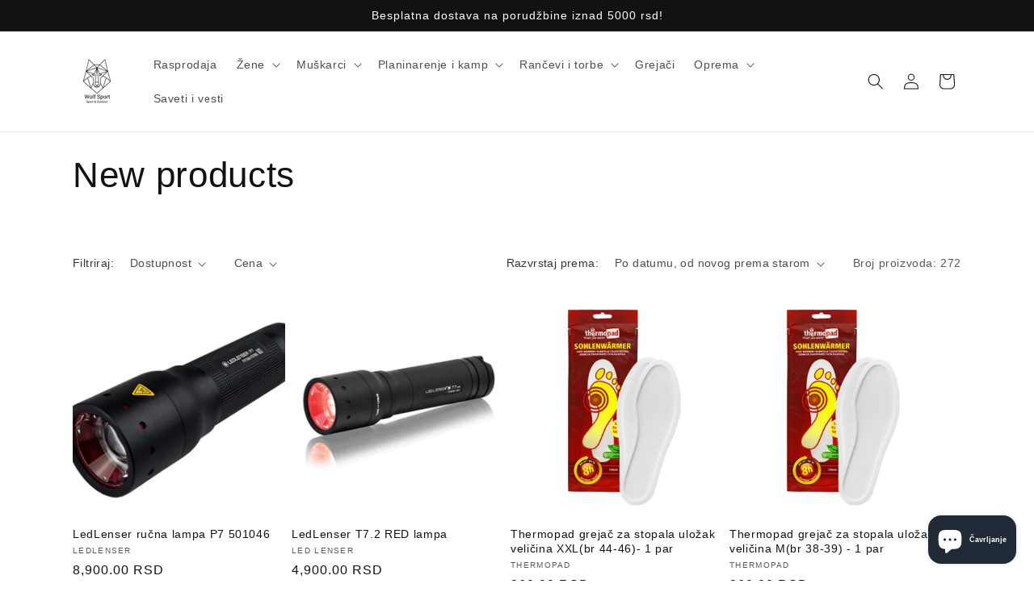

--- FILE ---
content_type: text/html; charset=utf-8
request_url: https://www.wolfsport.rs/collections/new-collection
body_size: 41117
content:
<!doctype html>
<html class="js" lang="hr">
  <head>
    <meta charset="utf-8">
    <meta http-equiv="X-UA-Compatible" content="IE=edge">
    <meta name="viewport" content="width=device-width,initial-scale=1">
    <meta name="theme-color" content="">
    <link rel="canonical" href="https://www.wolfsport.rs/collections/new-collection"><title>
      New products
 &ndash; Wolf Sport.rs</title>

    

    

<meta property="og:site_name" content="Wolf Sport.rs">
<meta property="og:url" content="https://www.wolfsport.rs/collections/new-collection">
<meta property="og:title" content="New products">
<meta property="og:type" content="website">
<meta property="og:description" content="Na planinarenje se nosi malo opreme, zato izaberi pažljivo. Proveren kvalitet, brza isporuka i pristupačne cene. Outdoor i sportska oprema; oprema za planinarenje, oprema za kampovanje."><meta property="og:image" content="http://www.wolfsport.rs/cdn/shop/files/Your_paragraph_text.png?v=1667677718">
  <meta property="og:image:secure_url" content="https://www.wolfsport.rs/cdn/shop/files/Your_paragraph_text.png?v=1667677718">
  <meta property="og:image:width" content="500">
  <meta property="og:image:height" content="500"><meta name="twitter:card" content="summary_large_image">
<meta name="twitter:title" content="New products">
<meta name="twitter:description" content="Na planinarenje se nosi malo opreme, zato izaberi pažljivo. Proveren kvalitet, brza isporuka i pristupačne cene. Outdoor i sportska oprema; oprema za planinarenje, oprema za kampovanje.">


    <script src="//www.wolfsport.rs/cdn/shop/t/15/assets/constants.js?v=132983761750457495441744733331" defer="defer"></script>
    <script src="//www.wolfsport.rs/cdn/shop/t/15/assets/pubsub.js?v=25310214064522200911744733332" defer="defer"></script>
    <script src="//www.wolfsport.rs/cdn/shop/t/15/assets/global.js?v=184345515105158409801744733331" defer="defer"></script>
    <script src="//www.wolfsport.rs/cdn/shop/t/15/assets/details-disclosure.js?v=13653116266235556501744733331" defer="defer"></script>
    <script src="//www.wolfsport.rs/cdn/shop/t/15/assets/details-modal.js?v=25581673532751508451744733331" defer="defer"></script>
    <script src="//www.wolfsport.rs/cdn/shop/t/15/assets/search-form.js?v=133129549252120666541744733332" defer="defer"></script><script src="//www.wolfsport.rs/cdn/shop/t/15/assets/animations.js?v=88693664871331136111744733330" defer="defer"></script><script>window.performance && window.performance.mark && window.performance.mark('shopify.content_for_header.start');</script><meta name="facebook-domain-verification" content="z2qjexem0m08twicm1zs3owohtbff1">
<meta name="facebook-domain-verification" content="bdp7di4p3q5xx6gjore14wjfbsig8n">
<meta name="google-site-verification" content="luM3D47oPUXNn0BNmTuyKltTvBu67eV2jtCSohDiYs4">
<meta id="shopify-digital-wallet" name="shopify-digital-wallet" content="/58103496879/digital_wallets/dialog">
<link rel="alternate" type="application/atom+xml" title="Feed" href="/collections/new-collection.atom" />
<link rel="next" href="/collections/new-collection?page=2">
<link rel="alternate" type="application/json+oembed" href="https://www.wolfsport.rs/collections/new-collection.oembed">
<script async="async" src="/checkouts/internal/preloads.js?locale=hr-RS"></script>
<script id="shopify-features" type="application/json">{"accessToken":"d441578b4a3da8ab3957ada36a24a91d","betas":["rich-media-storefront-analytics"],"domain":"www.wolfsport.rs","predictiveSearch":true,"shopId":58103496879,"locale":"hr"}</script>
<script>var Shopify = Shopify || {};
Shopify.shop = "wolf-sport-rs.myshopify.com";
Shopify.locale = "hr";
Shopify.currency = {"active":"RSD","rate":"1.0"};
Shopify.country = "RS";
Shopify.theme = {"name":"Updated copy of Updated copy of Dawn","id":143452766383,"schema_name":"Dawn","schema_version":"15.3.0","theme_store_id":887,"role":"main"};
Shopify.theme.handle = "null";
Shopify.theme.style = {"id":null,"handle":null};
Shopify.cdnHost = "www.wolfsport.rs/cdn";
Shopify.routes = Shopify.routes || {};
Shopify.routes.root = "/";</script>
<script type="module">!function(o){(o.Shopify=o.Shopify||{}).modules=!0}(window);</script>
<script>!function(o){function n(){var o=[];function n(){o.push(Array.prototype.slice.apply(arguments))}return n.q=o,n}var t=o.Shopify=o.Shopify||{};t.loadFeatures=n(),t.autoloadFeatures=n()}(window);</script>
<script id="shop-js-analytics" type="application/json">{"pageType":"collection"}</script>
<script defer="defer" async type="module" src="//www.wolfsport.rs/cdn/shopifycloud/shop-js/modules/v2/client.init-shop-cart-sync_BdyHc3Nr.en.esm.js"></script>
<script defer="defer" async type="module" src="//www.wolfsport.rs/cdn/shopifycloud/shop-js/modules/v2/chunk.common_Daul8nwZ.esm.js"></script>
<script type="module">
  await import("//www.wolfsport.rs/cdn/shopifycloud/shop-js/modules/v2/client.init-shop-cart-sync_BdyHc3Nr.en.esm.js");
await import("//www.wolfsport.rs/cdn/shopifycloud/shop-js/modules/v2/chunk.common_Daul8nwZ.esm.js");

  window.Shopify.SignInWithShop?.initShopCartSync?.({"fedCMEnabled":true,"windoidEnabled":true});

</script>
<script id="__st">var __st={"a":58103496879,"offset":3600,"reqid":"171d4e4b-fe5e-48f5-9f53-965a499f440c-1768982123","pageurl":"www.wolfsport.rs\/collections\/new-collection","u":"a3c92a3a74e1","p":"collection","rtyp":"collection","rid":305679335599};</script>
<script>window.ShopifyPaypalV4VisibilityTracking = true;</script>
<script id="captcha-bootstrap">!function(){'use strict';const t='contact',e='account',n='new_comment',o=[[t,t],['blogs',n],['comments',n],[t,'customer']],c=[[e,'customer_login'],[e,'guest_login'],[e,'recover_customer_password'],[e,'create_customer']],r=t=>t.map((([t,e])=>`form[action*='/${t}']:not([data-nocaptcha='true']) input[name='form_type'][value='${e}']`)).join(','),a=t=>()=>t?[...document.querySelectorAll(t)].map((t=>t.form)):[];function s(){const t=[...o],e=r(t);return a(e)}const i='password',u='form_key',d=['recaptcha-v3-token','g-recaptcha-response','h-captcha-response',i],f=()=>{try{return window.sessionStorage}catch{return}},m='__shopify_v',_=t=>t.elements[u];function p(t,e,n=!1){try{const o=window.sessionStorage,c=JSON.parse(o.getItem(e)),{data:r}=function(t){const{data:e,action:n}=t;return t[m]||n?{data:e,action:n}:{data:t,action:n}}(c);for(const[e,n]of Object.entries(r))t.elements[e]&&(t.elements[e].value=n);n&&o.removeItem(e)}catch(o){console.error('form repopulation failed',{error:o})}}const l='form_type',E='cptcha';function T(t){t.dataset[E]=!0}const w=window,h=w.document,L='Shopify',v='ce_forms',y='captcha';let A=!1;((t,e)=>{const n=(g='f06e6c50-85a8-45c8-87d0-21a2b65856fe',I='https://cdn.shopify.com/shopifycloud/storefront-forms-hcaptcha/ce_storefront_forms_captcha_hcaptcha.v1.5.2.iife.js',D={infoText:'Zaštićeno sustavom hCaptcha',privacyText:'Zaštita privatnosti',termsText:'Uvjeti'},(t,e,n)=>{const o=w[L][v],c=o.bindForm;if(c)return c(t,g,e,D).then(n);var r;o.q.push([[t,g,e,D],n]),r=I,A||(h.body.append(Object.assign(h.createElement('script'),{id:'captcha-provider',async:!0,src:r})),A=!0)});var g,I,D;w[L]=w[L]||{},w[L][v]=w[L][v]||{},w[L][v].q=[],w[L][y]=w[L][y]||{},w[L][y].protect=function(t,e){n(t,void 0,e),T(t)},Object.freeze(w[L][y]),function(t,e,n,w,h,L){const[v,y,A,g]=function(t,e,n){const i=e?o:[],u=t?c:[],d=[...i,...u],f=r(d),m=r(i),_=r(d.filter((([t,e])=>n.includes(e))));return[a(f),a(m),a(_),s()]}(w,h,L),I=t=>{const e=t.target;return e instanceof HTMLFormElement?e:e&&e.form},D=t=>v().includes(t);t.addEventListener('submit',(t=>{const e=I(t);if(!e)return;const n=D(e)&&!e.dataset.hcaptchaBound&&!e.dataset.recaptchaBound,o=_(e),c=g().includes(e)&&(!o||!o.value);(n||c)&&t.preventDefault(),c&&!n&&(function(t){try{if(!f())return;!function(t){const e=f();if(!e)return;const n=_(t);if(!n)return;const o=n.value;o&&e.removeItem(o)}(t);const e=Array.from(Array(32),(()=>Math.random().toString(36)[2])).join('');!function(t,e){_(t)||t.append(Object.assign(document.createElement('input'),{type:'hidden',name:u})),t.elements[u].value=e}(t,e),function(t,e){const n=f();if(!n)return;const o=[...t.querySelectorAll(`input[type='${i}']`)].map((({name:t})=>t)),c=[...d,...o],r={};for(const[a,s]of new FormData(t).entries())c.includes(a)||(r[a]=s);n.setItem(e,JSON.stringify({[m]:1,action:t.action,data:r}))}(t,e)}catch(e){console.error('failed to persist form',e)}}(e),e.submit())}));const S=(t,e)=>{t&&!t.dataset[E]&&(n(t,e.some((e=>e===t))),T(t))};for(const o of['focusin','change'])t.addEventListener(o,(t=>{const e=I(t);D(e)&&S(e,y())}));const B=e.get('form_key'),M=e.get(l),P=B&&M;t.addEventListener('DOMContentLoaded',(()=>{const t=y();if(P)for(const e of t)e.elements[l].value===M&&p(e,B);[...new Set([...A(),...v().filter((t=>'true'===t.dataset.shopifyCaptcha))])].forEach((e=>S(e,t)))}))}(h,new URLSearchParams(w.location.search),n,t,e,['guest_login'])})(!0,!0)}();</script>
<script integrity="sha256-4kQ18oKyAcykRKYeNunJcIwy7WH5gtpwJnB7kiuLZ1E=" data-source-attribution="shopify.loadfeatures" defer="defer" src="//www.wolfsport.rs/cdn/shopifycloud/storefront/assets/storefront/load_feature-a0a9edcb.js" crossorigin="anonymous"></script>
<script data-source-attribution="shopify.dynamic_checkout.dynamic.init">var Shopify=Shopify||{};Shopify.PaymentButton=Shopify.PaymentButton||{isStorefrontPortableWallets:!0,init:function(){window.Shopify.PaymentButton.init=function(){};var t=document.createElement("script");t.src="https://www.wolfsport.rs/cdn/shopifycloud/portable-wallets/latest/portable-wallets.hr.js",t.type="module",document.head.appendChild(t)}};
</script>
<script data-source-attribution="shopify.dynamic_checkout.buyer_consent">
  function portableWalletsHideBuyerConsent(e){var t=document.getElementById("shopify-buyer-consent"),n=document.getElementById("shopify-subscription-policy-button");t&&n&&(t.classList.add("hidden"),t.setAttribute("aria-hidden","true"),n.removeEventListener("click",e))}function portableWalletsShowBuyerConsent(e){var t=document.getElementById("shopify-buyer-consent"),n=document.getElementById("shopify-subscription-policy-button");t&&n&&(t.classList.remove("hidden"),t.removeAttribute("aria-hidden"),n.addEventListener("click",e))}window.Shopify?.PaymentButton&&(window.Shopify.PaymentButton.hideBuyerConsent=portableWalletsHideBuyerConsent,window.Shopify.PaymentButton.showBuyerConsent=portableWalletsShowBuyerConsent);
</script>
<script data-source-attribution="shopify.dynamic_checkout.cart.bootstrap">document.addEventListener("DOMContentLoaded",(function(){function t(){return document.querySelector("shopify-accelerated-checkout-cart, shopify-accelerated-checkout")}if(t())Shopify.PaymentButton.init();else{new MutationObserver((function(e,n){t()&&(Shopify.PaymentButton.init(),n.disconnect())})).observe(document.body,{childList:!0,subtree:!0})}}));
</script>
<script id="sections-script" data-sections="header" defer="defer" src="//www.wolfsport.rs/cdn/shop/t/15/compiled_assets/scripts.js?v=1419"></script>
<script>window.performance && window.performance.mark && window.performance.mark('shopify.content_for_header.end');</script>


    <style data-shopify>
      
      
      
      
      

      
        :root,
        .color-scheme-1 {
          --color-background: 255,255,255;
        
          --gradient-background: #ffffff;
        

        

        --color-foreground: 18,18,18;
        --color-background-contrast: 191,191,191;
        --color-shadow: 18,18,18;
        --color-button: 18,18,18;
        --color-button-text: 255,255,255;
        --color-secondary-button: 255,255,255;
        --color-secondary-button-text: 18,18,18;
        --color-link: 18,18,18;
        --color-badge-foreground: 18,18,18;
        --color-badge-background: 255,255,255;
        --color-badge-border: 18,18,18;
        --payment-terms-background-color: rgb(255 255 255);
      }
      
        
        .color-scheme-2 {
          --color-background: 243,243,243;
        
          --gradient-background: #f3f3f3;
        

        

        --color-foreground: 18,18,18;
        --color-background-contrast: 179,179,179;
        --color-shadow: 18,18,18;
        --color-button: 18,18,18;
        --color-button-text: 243,243,243;
        --color-secondary-button: 243,243,243;
        --color-secondary-button-text: 18,18,18;
        --color-link: 18,18,18;
        --color-badge-foreground: 18,18,18;
        --color-badge-background: 243,243,243;
        --color-badge-border: 18,18,18;
        --payment-terms-background-color: rgb(243 243 243);
      }
      
        
        .color-scheme-3 {
          --color-background: 36,40,51;
        
          --gradient-background: #242833;
        

        

        --color-foreground: 255,255,255;
        --color-background-contrast: 47,52,66;
        --color-shadow: 18,18,18;
        --color-button: 255,255,255;
        --color-button-text: 0,0,0;
        --color-secondary-button: 36,40,51;
        --color-secondary-button-text: 255,255,255;
        --color-link: 255,255,255;
        --color-badge-foreground: 255,255,255;
        --color-badge-background: 36,40,51;
        --color-badge-border: 255,255,255;
        --payment-terms-background-color: rgb(36 40 51);
      }
      
        
        .color-scheme-4 {
          --color-background: 18,18,18;
        
          --gradient-background: #121212;
        

        

        --color-foreground: 255,255,255;
        --color-background-contrast: 146,146,146;
        --color-shadow: 18,18,18;
        --color-button: 255,255,255;
        --color-button-text: 18,18,18;
        --color-secondary-button: 18,18,18;
        --color-secondary-button-text: 255,255,255;
        --color-link: 255,255,255;
        --color-badge-foreground: 255,255,255;
        --color-badge-background: 18,18,18;
        --color-badge-border: 255,255,255;
        --payment-terms-background-color: rgb(18 18 18);
      }
      
        
        .color-scheme-5 {
          --color-background: 51,79,180;
        
          --gradient-background: #334fb4;
        

        

        --color-foreground: 255,255,255;
        --color-background-contrast: 23,35,81;
        --color-shadow: 18,18,18;
        --color-button: 255,255,255;
        --color-button-text: 51,79,180;
        --color-secondary-button: 51,79,180;
        --color-secondary-button-text: 255,255,255;
        --color-link: 255,255,255;
        --color-badge-foreground: 255,255,255;
        --color-badge-background: 51,79,180;
        --color-badge-border: 255,255,255;
        --payment-terms-background-color: rgb(51 79 180);
      }
      

      body, .color-scheme-1, .color-scheme-2, .color-scheme-3, .color-scheme-4, .color-scheme-5 {
        color: rgba(var(--color-foreground), 0.75);
        background-color: rgb(var(--color-background));
      }

      :root {
        --font-body-family: Helvetica, Arial, sans-serif;
        --font-body-style: normal;
        --font-body-weight: 400;
        --font-body-weight-bold: 700;

        --font-heading-family: Helvetica, Arial, sans-serif;
        --font-heading-style: normal;
        --font-heading-weight: 400;

        --font-body-scale: 1.0;
        --font-heading-scale: 1.1;

        --media-padding: px;
        --media-border-opacity: 0.05;
        --media-border-width: 1px;
        --media-radius: 0px;
        --media-shadow-opacity: 0.0;
        --media-shadow-horizontal-offset: -32px;
        --media-shadow-vertical-offset: 4px;
        --media-shadow-blur-radius: 5px;
        --media-shadow-visible: 0;

        --page-width: 120rem;
        --page-width-margin: 0rem;

        --product-card-image-padding: 0.0rem;
        --product-card-corner-radius: 0.0rem;
        --product-card-text-alignment: left;
        --product-card-border-width: 0.0rem;
        --product-card-border-opacity: 0.1;
        --product-card-shadow-opacity: 0.0;
        --product-card-shadow-visible: 0;
        --product-card-shadow-horizontal-offset: 0.0rem;
        --product-card-shadow-vertical-offset: 0.4rem;
        --product-card-shadow-blur-radius: 0.5rem;

        --collection-card-image-padding: 0.0rem;
        --collection-card-corner-radius: 0.0rem;
        --collection-card-text-alignment: left;
        --collection-card-border-width: 0.0rem;
        --collection-card-border-opacity: 0.0;
        --collection-card-shadow-opacity: 0.1;
        --collection-card-shadow-visible: 1;
        --collection-card-shadow-horizontal-offset: 0.0rem;
        --collection-card-shadow-vertical-offset: 0.0rem;
        --collection-card-shadow-blur-radius: 0.0rem;

        --blog-card-image-padding: 0.0rem;
        --blog-card-corner-radius: 0.0rem;
        --blog-card-text-alignment: left;
        --blog-card-border-width: 0.0rem;
        --blog-card-border-opacity: 0.0;
        --blog-card-shadow-opacity: 0.1;
        --blog-card-shadow-visible: 1;
        --blog-card-shadow-horizontal-offset: 0.0rem;
        --blog-card-shadow-vertical-offset: 0.0rem;
        --blog-card-shadow-blur-radius: 0.0rem;

        --badge-corner-radius: 4.0rem;

        --popup-border-width: 1px;
        --popup-border-opacity: 0.1;
        --popup-corner-radius: 0px;
        --popup-shadow-opacity: 0.0;
        --popup-shadow-horizontal-offset: 0px;
        --popup-shadow-vertical-offset: 4px;
        --popup-shadow-blur-radius: 5px;

        --drawer-border-width: 1px;
        --drawer-border-opacity: 0.1;
        --drawer-shadow-opacity: 0.0;
        --drawer-shadow-horizontal-offset: 0px;
        --drawer-shadow-vertical-offset: 4px;
        --drawer-shadow-blur-radius: 5px;

        --spacing-sections-desktop: 0px;
        --spacing-sections-mobile: 0px;

        --grid-desktop-vertical-spacing: 8px;
        --grid-desktop-horizontal-spacing: 8px;
        --grid-mobile-vertical-spacing: 4px;
        --grid-mobile-horizontal-spacing: 4px;

        --text-boxes-border-opacity: 0.1;
        --text-boxes-border-width: 0px;
        --text-boxes-radius: 0px;
        --text-boxes-shadow-opacity: 0.0;
        --text-boxes-shadow-visible: 0;
        --text-boxes-shadow-horizontal-offset: 0px;
        --text-boxes-shadow-vertical-offset: 4px;
        --text-boxes-shadow-blur-radius: 5px;

        --buttons-radius: 16px;
        --buttons-radius-outset: 18px;
        --buttons-border-width: 2px;
        --buttons-border-opacity: 0.35;
        --buttons-shadow-opacity: 0.35;
        --buttons-shadow-visible: 1;
        --buttons-shadow-horizontal-offset: -4px;
        --buttons-shadow-vertical-offset: 4px;
        --buttons-shadow-blur-radius: 5px;
        --buttons-border-offset: 0.3px;

        --inputs-radius: 0px;
        --inputs-border-width: 1px;
        --inputs-border-opacity: 0.55;
        --inputs-shadow-opacity: 0.0;
        --inputs-shadow-horizontal-offset: 0px;
        --inputs-margin-offset: 0px;
        --inputs-shadow-vertical-offset: 4px;
        --inputs-shadow-blur-radius: 5px;
        --inputs-radius-outset: 0px;

        --variant-pills-radius: 40px;
        --variant-pills-border-width: 1px;
        --variant-pills-border-opacity: 0.55;
        --variant-pills-shadow-opacity: 0.0;
        --variant-pills-shadow-horizontal-offset: 0px;
        --variant-pills-shadow-vertical-offset: 4px;
        --variant-pills-shadow-blur-radius: 5px;
      }

      *,
      *::before,
      *::after {
        box-sizing: inherit;
      }

      html {
        box-sizing: border-box;
        font-size: calc(var(--font-body-scale) * 62.5%);
        height: 100%;
      }

      body {
        display: grid;
        grid-template-rows: auto auto 1fr auto;
        grid-template-columns: 100%;
        min-height: 100%;
        margin: 0;
        font-size: 1.5rem;
        letter-spacing: 0.06rem;
        line-height: calc(1 + 0.8 / var(--font-body-scale));
        font-family: var(--font-body-family);
        font-style: var(--font-body-style);
        font-weight: var(--font-body-weight);
      }

      @media screen and (min-width: 750px) {
        body {
          font-size: 1.6rem;
        }
      }
    </style>

    <link href="//www.wolfsport.rs/cdn/shop/t/15/assets/base.css?v=159841507637079171801744733330" rel="stylesheet" type="text/css" media="all" />
    <link rel="stylesheet" href="//www.wolfsport.rs/cdn/shop/t/15/assets/component-cart-items.css?v=123238115697927560811744733330" media="print" onload="this.media='all'"><link
        rel="stylesheet"
        href="//www.wolfsport.rs/cdn/shop/t/15/assets/component-predictive-search.css?v=118923337488134913561744733331"
        media="print"
        onload="this.media='all'"
      ><script>
      if (Shopify.designMode) {
        document.documentElement.classList.add('shopify-design-mode');
      }
    </script>
  <!-- BEGIN app block: shopify://apps/judge-me-reviews/blocks/judgeme_core/61ccd3b1-a9f2-4160-9fe9-4fec8413e5d8 --><!-- Start of Judge.me Core -->






<link rel="dns-prefetch" href="https://cdnwidget.judge.me">
<link rel="dns-prefetch" href="https://cdn.judge.me">
<link rel="dns-prefetch" href="https://cdn1.judge.me">
<link rel="dns-prefetch" href="https://api.judge.me">

<script data-cfasync='false' class='jdgm-settings-script'>window.jdgmSettings={"pagination":5,"disable_web_reviews":false,"badge_no_review_text":"Нема рецензија","badge_n_reviews_text":"{{ n }} рецензија/е","hide_badge_preview_if_no_reviews":true,"badge_hide_text":false,"enforce_center_preview_badge":false,"widget_title":"Рецензије купаца","widget_open_form_text":"Напишите рецензију","widget_close_form_text":"Откажи рецензију","widget_refresh_page_text":"Освежи страницу","widget_summary_text":"На основу {{ number_of_reviews }} рецензије/рецензија","widget_no_review_text":"Будите први који ће написати рецензију","widget_name_field_text":"Прикажи име","widget_verified_name_field_text":"Проверено име (јавно)","widget_name_placeholder_text":"Прикажи име","widget_required_field_error_text":"Ово поље је обавезно.","widget_email_field_text":"Имејл адреса","widget_verified_email_field_text":"Проверен имејл (приватно, не може се уређивати)","widget_email_placeholder_text":"Ваша имејл адреса","widget_email_field_error_text":"Молимо унесите важећу имејл адресу.","widget_rating_field_text":"Оцена","widget_review_title_field_text":"Наслов рецензије","widget_review_title_placeholder_text":"Дајте наслов вашој рецензији","widget_review_body_field_text":"Садржај рецензије","widget_review_body_placeholder_text":"Почните писати овде...","widget_pictures_field_text":"Слика/Видео (опционо)","widget_submit_review_text":"Поднеси рецензију","widget_submit_verified_review_text":"Поднеси проверену рецензију","widget_submit_success_msg_with_auto_publish":"Хвала вам! Молимо освежите страницу за неколико тренутака да бисте видели вашу рецензију. Можете уклонити или уредити вашу рецензију пријавом на \u003ca href='https://judge.me/login' target='_blank' rel='nofollow noopener'\u003eJudge.me\u003c/a\u003e","widget_submit_success_msg_no_auto_publish":"Хвала вам! Ваша рецензија ће бити објављена чим је одобри администратор продавнице. Можете уклонити или уредити вашу рецензију пријавом на \u003ca href='https://judge.me/login' target='_blank' rel='nofollow noopener'\u003eJudge.me\u003c/a\u003e","widget_show_default_reviews_out_of_total_text":"Приказано {{ n_reviews_shown }} од {{ n_reviews }} рецензија.","widget_show_all_link_text":"Прикажи све","widget_show_less_link_text":"Прикажи мање","widget_author_said_text":"{{ reviewer_name }} је рекао:","widget_days_text":"пре {{ n }} дана","widget_weeks_text":"пре {{ n }} недеље/недеља","widget_months_text":"пре {{ n }} месеца/месеци","widget_years_text":"пре {{ n }} године/година","widget_yesterday_text":"Јуче","widget_today_text":"Данас","widget_replied_text":"\u003e\u003e {{ shop_name }} је одговорио:","widget_read_more_text":"Прочитајте више","widget_reviewer_name_as_initial":"","widget_rating_filter_color":"#fbcd0a","widget_rating_filter_see_all_text":"Погледајте све рецензије","widget_sorting_most_recent_text":"Најновије","widget_sorting_highest_rating_text":"Највиша оцена","widget_sorting_lowest_rating_text":"Најнижа оцена","widget_sorting_with_pictures_text":"Само слике","widget_sorting_most_helpful_text":"Најкорисније","widget_open_question_form_text":"Поставите питање","widget_reviews_subtab_text":"Рецензије","widget_questions_subtab_text":"Питања","widget_question_label_text":"Питање","widget_answer_label_text":"Одговор","widget_question_placeholder_text":"Напишите ваше питање овде","widget_submit_question_text":"Поднеси питање","widget_question_submit_success_text":"Хвала на вашем питању! Обавестићемо вас када добијете одговор.","verified_badge_text":"Проверено","verified_badge_bg_color":"","verified_badge_text_color":"","verified_badge_placement":"left-of-reviewer-name","widget_review_max_height":"","widget_hide_border":false,"widget_social_share":false,"widget_thumb":false,"widget_review_location_show":false,"widget_location_format":"","all_reviews_include_out_of_store_products":true,"all_reviews_out_of_store_text":"(ван продавнице)","all_reviews_pagination":100,"all_reviews_product_name_prefix_text":"о","enable_review_pictures":true,"enable_question_anwser":false,"widget_theme":"default","review_date_format":"dd/mm/yyyy","default_sort_method":"most-recent","widget_product_reviews_subtab_text":"Рецензије производа","widget_shop_reviews_subtab_text":"Рецензије продавнице","widget_other_products_reviews_text":"Рецензије за друге производе","widget_store_reviews_subtab_text":"Рецензије продавнице","widget_no_store_reviews_text":"Ова продавница још није добила ниједну рецензију","widget_web_restriction_product_reviews_text":"Овај производ још није добио ниједну рецензију","widget_no_items_text":"Није пронађен ниједан елемент","widget_show_more_text":"Покажи више","widget_write_a_store_review_text":"Напишите рецензију продавнице","widget_other_languages_heading":"Рецензије на другим језицима","widget_translate_review_text":"Преведи рецензију на {{ language }}","widget_translating_review_text":"Превођење...","widget_show_original_translation_text":"Прикажи оригинал ({{ language }})","widget_translate_review_failed_text":"Рецензија није могла бити преведена.","widget_translate_review_retry_text":"Покушај поново","widget_translate_review_try_again_later_text":"Покушајте касније поново","show_product_url_for_grouped_product":false,"widget_sorting_pictures_first_text":"Слике прво","show_pictures_on_all_rev_page_mobile":false,"show_pictures_on_all_rev_page_desktop":false,"floating_tab_hide_mobile_install_preference":false,"floating_tab_button_name":"★ Рецензије","floating_tab_title":"Нека купци говоре за нас","floating_tab_button_color":"","floating_tab_button_background_color":"","floating_tab_url":"","floating_tab_url_enabled":false,"floating_tab_tab_style":"text","all_reviews_text_badge_text":"Купци нас оцењују {{ shop.metafields.judgeme.all_reviews_rating | round: 1 }}/5 на основу {{ shop.metafields.judgeme.all_reviews_count }} рецензија.","all_reviews_text_badge_text_branded_style":"{{ shop.metafields.judgeme.all_reviews_rating | round: 1 }} од 5 звездица на основу {{ shop.metafields.judgeme.all_reviews_count }} рецензија","is_all_reviews_text_badge_a_link":false,"show_stars_for_all_reviews_text_badge":false,"all_reviews_text_badge_url":"","all_reviews_text_style":"text","all_reviews_text_color_style":"judgeme_brand_color","all_reviews_text_color":"#108474","all_reviews_text_show_jm_brand":true,"featured_carousel_show_header":true,"featured_carousel_title":"Нека купци говоре за нас","testimonials_carousel_title":"Купци говоре за нас","videos_carousel_title":"Реални приче куповача","cards_carousel_title":"Купци говоре за нас","featured_carousel_count_text":"од {{ n }} рецензија","featured_carousel_add_link_to_all_reviews_page":false,"featured_carousel_url":"","featured_carousel_show_images":true,"featured_carousel_autoslide_interval":5,"featured_carousel_arrows_on_the_sides":false,"featured_carousel_height":250,"featured_carousel_width":80,"featured_carousel_image_size":0,"featured_carousel_image_height":250,"featured_carousel_arrow_color":"#eeeeee","verified_count_badge_style":"vintage","verified_count_badge_orientation":"horizontal","verified_count_badge_color_style":"judgeme_brand_color","verified_count_badge_color":"#108474","is_verified_count_badge_a_link":false,"verified_count_badge_url":"","verified_count_badge_show_jm_brand":true,"widget_rating_preset_default":5,"widget_first_sub_tab":"product-reviews","widget_show_histogram":true,"widget_histogram_use_custom_color":false,"widget_pagination_use_custom_color":false,"widget_star_use_custom_color":false,"widget_verified_badge_use_custom_color":false,"widget_write_review_use_custom_color":false,"picture_reminder_submit_button":"Upload Pictures","enable_review_videos":false,"mute_video_by_default":false,"widget_sorting_videos_first_text":"Видео прво","widget_review_pending_text":"На чекању","featured_carousel_items_for_large_screen":3,"social_share_options_order":"Facebook,Twitter","remove_microdata_snippet":true,"disable_json_ld":false,"enable_json_ld_products":false,"preview_badge_show_question_text":false,"preview_badge_no_question_text":"Нема питања","preview_badge_n_question_text":"{{ number_of_questions }} питање/питања","qa_badge_show_icon":false,"qa_badge_position":"same-row","remove_judgeme_branding":false,"widget_add_search_bar":false,"widget_search_bar_placeholder":"Претрага","widget_sorting_verified_only_text":"Само проверене","featured_carousel_theme":"default","featured_carousel_show_rating":true,"featured_carousel_show_title":true,"featured_carousel_show_body":true,"featured_carousel_show_date":false,"featured_carousel_show_reviewer":true,"featured_carousel_show_product":false,"featured_carousel_header_background_color":"#108474","featured_carousel_header_text_color":"#ffffff","featured_carousel_name_product_separator":"reviewed","featured_carousel_full_star_background":"#108474","featured_carousel_empty_star_background":"#dadada","featured_carousel_vertical_theme_background":"#f9fafb","featured_carousel_verified_badge_enable":false,"featured_carousel_verified_badge_color":"#108474","featured_carousel_border_style":"round","featured_carousel_review_line_length_limit":3,"featured_carousel_more_reviews_button_text":"Прочитајте више рецензија","featured_carousel_view_product_button_text":"Погледај производ","all_reviews_page_load_reviews_on":"scroll","all_reviews_page_load_more_text":"Учитај још рецензија","disable_fb_tab_reviews":false,"enable_ajax_cdn_cache":false,"widget_public_name_text":"приказано јавно као","default_reviewer_name":"John Smith","default_reviewer_name_has_non_latin":true,"widget_reviewer_anonymous":"Анониман","medals_widget_title":"Judge.me Медаље за рецензије","medals_widget_background_color":"#f9fafb","medals_widget_position":"footer_all_pages","medals_widget_border_color":"#f9fafb","medals_widget_verified_text_position":"left","medals_widget_use_monochromatic_version":false,"medals_widget_elements_color":"#108474","show_reviewer_avatar":true,"widget_invalid_yt_video_url_error_text":"Није YouTube видео URL","widget_max_length_field_error_text":"Молимо унесите не више од {0} карактера.","widget_show_country_flag":false,"widget_show_collected_via_shop_app":true,"widget_verified_by_shop_badge_style":"light","widget_verified_by_shop_text":"Проверено од стране продавнице","widget_show_photo_gallery":false,"widget_load_with_code_splitting":true,"widget_ugc_install_preference":false,"widget_ugc_title":"Направљено од нас, подељено од вас","widget_ugc_subtitle":"Означите нас да би ваша слика била истакнута на нашој страници","widget_ugc_arrows_color":"#ffffff","widget_ugc_primary_button_text":"Купи сада","widget_ugc_primary_button_background_color":"#108474","widget_ugc_primary_button_text_color":"#ffffff","widget_ugc_primary_button_border_width":"0","widget_ugc_primary_button_border_style":"none","widget_ugc_primary_button_border_color":"#108474","widget_ugc_primary_button_border_radius":"25","widget_ugc_secondary_button_text":"Учитај још","widget_ugc_secondary_button_background_color":"#ffffff","widget_ugc_secondary_button_text_color":"#108474","widget_ugc_secondary_button_border_width":"2","widget_ugc_secondary_button_border_style":"solid","widget_ugc_secondary_button_border_color":"#108474","widget_ugc_secondary_button_border_radius":"25","widget_ugc_reviews_button_text":"Погледај рецензије","widget_ugc_reviews_button_background_color":"#ffffff","widget_ugc_reviews_button_text_color":"#108474","widget_ugc_reviews_button_border_width":"2","widget_ugc_reviews_button_border_style":"solid","widget_ugc_reviews_button_border_color":"#108474","widget_ugc_reviews_button_border_radius":"25","widget_ugc_reviews_button_link_to":"judgeme-reviews-page","widget_ugc_show_post_date":true,"widget_ugc_max_width":"800","widget_rating_metafield_value_type":true,"widget_primary_color":"#12f42b","widget_enable_secondary_color":false,"widget_secondary_color":"#edf5f5","widget_summary_average_rating_text":"{{ average_rating }} од 5","widget_media_grid_title":"Фотографије и видео записи купаца","widget_media_grid_see_more_text":"Погледај више","widget_round_style":false,"widget_show_product_medals":true,"widget_verified_by_judgeme_text":"Проверио Јudge.me","widget_show_store_medals":true,"widget_verified_by_judgeme_text_in_store_medals":"Проверено од стране Judge.me","widget_media_field_exceed_quantity_message":"Жао нам је, можемо прихватити само {{ max_media }} за једну рецензију.","widget_media_field_exceed_limit_message":"{{ file_name }} је превелика, молимо изаберите {{ media_type }} мање од {{ size_limit }}MB.","widget_review_submitted_text":"Рецензија послата!","widget_question_submitted_text":"Питање послато!","widget_close_form_text_question":"Откажи","widget_write_your_answer_here_text":"Напишите ваш одговор овде","widget_enabled_branded_link":true,"widget_show_collected_by_judgeme":false,"widget_reviewer_name_color":"","widget_write_review_text_color":"","widget_write_review_bg_color":"","widget_collected_by_judgeme_text":"прикупљено од стране Judge.me","widget_pagination_type":"standard","widget_load_more_text":"Учитај још","widget_load_more_color":"#108474","widget_full_review_text":"Цела рецензија","widget_read_more_reviews_text":"Прочитај још рецензија","widget_read_questions_text":"Прочитај питања","widget_questions_and_answers_text":"Питања и одговори","widget_verified_by_text":"Проверено од стране","widget_verified_text":"Проверено","widget_number_of_reviews_text":"{{ number_of_reviews }} рецензија","widget_back_button_text":"Назад","widget_next_button_text":"Следеће","widget_custom_forms_filter_button":"Филтери","custom_forms_style":"vertical","widget_show_review_information":false,"how_reviews_are_collected":"Како се рецензије прикупљају?","widget_show_review_keywords":false,"widget_gdpr_statement":"Како користимо ваше податке: Контактираћемо вас само у вези са рецензијом коју сте оставили, и само ако је неопходно. Подношењем ваше рецензије, слажете се са Judge.me \u003ca href='https://judge.me/terms' target='_blank' rel='nofollow noopener'\u003eусловима\u003c/a\u003e, \u003ca href='https://judge.me/privacy' target='_blank' rel='nofollow noopener'\u003eприватности\u003c/a\u003e и \u003ca href='https://judge.me/content-policy' target='_blank' rel='nofollow noopener'\u003eполитиком садржаја\u003c/a\u003e.","widget_multilingual_sorting_enabled":false,"widget_translate_review_content_enabled":false,"widget_translate_review_content_method":"manual","popup_widget_review_selection":"automatically_with_pictures","popup_widget_round_border_style":true,"popup_widget_show_title":true,"popup_widget_show_body":true,"popup_widget_show_reviewer":false,"popup_widget_show_product":true,"popup_widget_show_pictures":true,"popup_widget_use_review_picture":true,"popup_widget_show_on_home_page":true,"popup_widget_show_on_product_page":true,"popup_widget_show_on_collection_page":true,"popup_widget_show_on_cart_page":true,"popup_widget_position":"bottom_left","popup_widget_first_review_delay":5,"popup_widget_duration":5,"popup_widget_interval":5,"popup_widget_review_count":5,"popup_widget_hide_on_mobile":true,"review_snippet_widget_round_border_style":true,"review_snippet_widget_card_color":"#FFFFFF","review_snippet_widget_slider_arrows_background_color":"#FFFFFF","review_snippet_widget_slider_arrows_color":"#000000","review_snippet_widget_star_color":"#108474","show_product_variant":false,"all_reviews_product_variant_label_text":"Варијанта: ","widget_show_verified_branding":false,"widget_ai_summary_title":"Купци кажу","widget_ai_summary_disclaimer":"AI-pokretani rezime recenzija zasnovan na nedavnim recenzijama kupaca","widget_show_ai_summary":false,"widget_show_ai_summary_bg":false,"widget_show_review_title_input":true,"redirect_reviewers_invited_via_email":"review_widget","request_store_review_after_product_review":false,"request_review_other_products_in_order":false,"review_form_color_scheme":"default","review_form_corner_style":"square","review_form_star_color":{},"review_form_text_color":"#333333","review_form_background_color":"#ffffff","review_form_field_background_color":"#fafafa","review_form_button_color":{},"review_form_button_text_color":"#ffffff","review_form_modal_overlay_color":"#000000","review_content_screen_title_text":"Како бисте оценили овај производ?","review_content_introduction_text":"Волели бисмо да поделите мало о свом искуству.","store_review_form_title_text":"Како бисте оценили ову продавницу?","store_review_form_introduction_text":"Волели бисмо да поделите мало о свом искуству.","show_review_guidance_text":true,"one_star_review_guidance_text":"Лош","five_star_review_guidance_text":"Супер","customer_information_screen_title_text":"О вама","customer_information_introduction_text":"Молимо реците нам више о себи.","custom_questions_screen_title_text":"Vaše iskustvo detaljnije","custom_questions_introduction_text":"Evo nekoliko pitanja koja će nam pomoći da bolje razumemo vaše iskustvo.","review_submitted_screen_title_text":"Хвала на вашој рецензији!","review_submitted_screen_thank_you_text":"Обрађујемо је и ускоро ће се појавити у продавници.","review_submitted_screen_email_verification_text":"Молимо вас да потврдите своју е-пошту кликом на везу коју смо вам управо послали. Ово нам помаже да одржавамо аутентичне рецензије.","review_submitted_request_store_review_text":"Da li biste voleli da podelite svoje iskustvo kupovine sa nama?","review_submitted_review_other_products_text":"Da li biste voleli da recenzirate ove proizvode?","store_review_screen_title_text":"Би листе поделити ваше искуство куповине са нама?","store_review_introduction_text":"Ценимо ваше мишљење и користимо га за побољшање. Молимо вас да поделите било каква мишљења или предлоге.","reviewer_media_screen_title_picture_text":"Подели слику","reviewer_media_introduction_picture_text":"Отпремите фотографију да бисте подржали своју рецензију.","reviewer_media_screen_title_video_text":"Подели видео","reviewer_media_introduction_video_text":"Отпремите видео да бисте подржали своју рецензију.","reviewer_media_screen_title_picture_or_video_text":"Подели слику или видео","reviewer_media_introduction_picture_or_video_text":"Отпремите фотографију или видео да бисте подржали своју рецензију.","reviewer_media_youtube_url_text":"Налепите свој Youtube URL овде","advanced_settings_next_step_button_text":"Dalje","advanced_settings_close_review_button_text":"Zatvori","modal_write_review_flow":false,"write_review_flow_required_text":"Захтевано","write_review_flow_privacy_message_text":"Обрађујемо вашу приватност.","write_review_flow_anonymous_text":"Анонимна рецензија","write_review_flow_visibility_text":"Ovo neće biti vidljivo drugim kupcima.","write_review_flow_multiple_selection_help_text":"Izaberite koliko želite","write_review_flow_single_selection_help_text":"Izaberite jednu opciju","write_review_flow_required_field_error_text":"Ovo polje je obavezno","write_review_flow_invalid_email_error_text":"Molimo unesite važeću email adresu","write_review_flow_max_length_error_text":"Максимално {{ max_length }} карактера.","write_review_flow_media_upload_text":"\u003cb\u003eКликните да отпремите\u003c/b\u003e или превуците и отпустите","write_review_flow_gdpr_statement":"Контактираћемо вас само у вези са вашом рецензијом ако буде потребно. Слањем рецензије, слажете се са нашим \u003ca href='https://judge.me/terms' target='_blank' rel='nofollow noopener'\u003eусловима коришћења\u003c/a\u003e и \u003ca href='https://judge.me/privacy' target='_blank' rel='nofollow noopener'\u003eполитиком приватности\u003c/a\u003e.","rating_only_reviews_enabled":false,"show_negative_reviews_help_screen":false,"new_review_flow_help_screen_rating_threshold":3,"negative_review_resolution_screen_title_text":"Реците нам више","negative_review_resolution_text":"Ваше искуство нам је важно. Ако је било проблема са вашом куповином, овде смо да помогнемо. Не оклевајте да нас контактирате, волели бисмо да имамо прилику да поправимо ствари.","negative_review_resolution_button_text":"Контактирајте нас","negative_review_resolution_proceed_with_review_text":"Оставите рецензију","negative_review_resolution_subject":"Проблем са куповином од {{ shop_name }}.{{ order_name }}","preview_badge_collection_page_install_status":false,"widget_review_custom_css":"","preview_badge_custom_css":"","preview_badge_stars_count":"5-stars","featured_carousel_custom_css":"","floating_tab_custom_css":"","all_reviews_widget_custom_css":"","medals_widget_custom_css":"","verified_badge_custom_css":"","all_reviews_text_custom_css":"","transparency_badges_collected_via_store_invite":false,"transparency_badges_from_another_provider":false,"transparency_badges_collected_from_store_visitor":false,"transparency_badges_collected_by_verified_review_provider":false,"transparency_badges_earned_reward":false,"transparency_badges_collected_via_store_invite_text":"Рецензије прикупљене преко позива у продавницу","transparency_badges_from_another_provider_text":"Рецензије прикупљене од другог постављача","transparency_badges_collected_from_store_visitor_text":"Рецензије прикупљене од посетилаца продавнице","transparency_badges_written_in_google_text":"Рецензија написана у Google","transparency_badges_written_in_etsy_text":"Рецензија написана у Etsy","transparency_badges_written_in_shop_app_text":"Рецензија написана у Shop App","transparency_badges_earned_reward_text":"Рецензија је зарадила награду за будућу наруџбину","product_review_widget_per_page":10,"widget_store_review_label_text":"Recenzija trgovine","checkout_comment_extension_title_on_product_page":"Customer Comments","checkout_comment_extension_num_latest_comment_show":5,"checkout_comment_extension_format":"name_and_timestamp","checkout_comment_customer_name":"last_initial","checkout_comment_comment_notification":true,"preview_badge_collection_page_install_preference":true,"preview_badge_home_page_install_preference":false,"preview_badge_product_page_install_preference":true,"review_widget_install_preference":"","review_carousel_install_preference":false,"floating_reviews_tab_install_preference":"none","verified_reviews_count_badge_install_preference":false,"all_reviews_text_install_preference":false,"review_widget_best_location":true,"judgeme_medals_install_preference":false,"review_widget_revamp_enabled":false,"review_widget_qna_enabled":false,"review_widget_header_theme":"minimal","review_widget_widget_title_enabled":true,"review_widget_header_text_size":"medium","review_widget_header_text_weight":"regular","review_widget_average_rating_style":"compact","review_widget_bar_chart_enabled":true,"review_widget_bar_chart_type":"numbers","review_widget_bar_chart_style":"standard","review_widget_expanded_media_gallery_enabled":false,"review_widget_reviews_section_theme":"standard","review_widget_image_style":"thumbnails","review_widget_review_image_ratio":"square","review_widget_stars_size":"medium","review_widget_verified_badge":"standard_text","review_widget_review_title_text_size":"medium","review_widget_review_text_size":"medium","review_widget_review_text_length":"medium","review_widget_number_of_columns_desktop":3,"review_widget_carousel_transition_speed":5,"review_widget_custom_questions_answers_display":"always","review_widget_button_text_color":"#FFFFFF","review_widget_text_color":"#000000","review_widget_lighter_text_color":"#7B7B7B","review_widget_corner_styling":"soft","review_widget_review_word_singular":"рецензија","review_widget_review_word_plural":"рецензије","review_widget_voting_label":"Корисно?","review_widget_shop_reply_label":"Одговор од {{ shop_name }}:","review_widget_filters_title":"Филтери","qna_widget_question_word_singular":"Питање","qna_widget_question_word_plural":"Питања","qna_widget_answer_reply_label":"Одговор од {{ answerer_name }}:","qna_content_screen_title_text":"Питање о овом производу","qna_widget_question_required_field_error_text":"Молимо вас да унесите своје питање.","qna_widget_flow_gdpr_statement":"Контактираћемо вас само у вези са вашим питањем ако је потребно. Пославањем вашег питања, прихватате наше \u003ca href='https://judge.me/terms' target='_blank' rel='nofollow noopener'\u003eуслове коришћења\u003c/a\u003e и \u003ca href='https://judge.me/privacy' target='_blank' rel='nofollow noopener'\u003eполитику приватности\u003c/a\u003e.","qna_widget_question_submitted_text":"Хвала на вашем питању!","qna_widget_close_form_text_question":"Затвори","qna_widget_question_submit_success_text":"Obavestićemo vas e-mailom kada odgovorimo na vaše pitanje.","all_reviews_widget_v2025_enabled":false,"all_reviews_widget_v2025_header_theme":"default","all_reviews_widget_v2025_widget_title_enabled":true,"all_reviews_widget_v2025_header_text_size":"medium","all_reviews_widget_v2025_header_text_weight":"regular","all_reviews_widget_v2025_average_rating_style":"compact","all_reviews_widget_v2025_bar_chart_enabled":true,"all_reviews_widget_v2025_bar_chart_type":"numbers","all_reviews_widget_v2025_bar_chart_style":"standard","all_reviews_widget_v2025_expanded_media_gallery_enabled":false,"all_reviews_widget_v2025_show_store_medals":true,"all_reviews_widget_v2025_show_photo_gallery":true,"all_reviews_widget_v2025_show_review_keywords":false,"all_reviews_widget_v2025_show_ai_summary":false,"all_reviews_widget_v2025_show_ai_summary_bg":false,"all_reviews_widget_v2025_add_search_bar":false,"all_reviews_widget_v2025_default_sort_method":"most-recent","all_reviews_widget_v2025_reviews_per_page":10,"all_reviews_widget_v2025_reviews_section_theme":"default","all_reviews_widget_v2025_image_style":"thumbnails","all_reviews_widget_v2025_review_image_ratio":"square","all_reviews_widget_v2025_stars_size":"medium","all_reviews_widget_v2025_verified_badge":"bold_badge","all_reviews_widget_v2025_review_title_text_size":"medium","all_reviews_widget_v2025_review_text_size":"medium","all_reviews_widget_v2025_review_text_length":"medium","all_reviews_widget_v2025_number_of_columns_desktop":3,"all_reviews_widget_v2025_carousel_transition_speed":5,"all_reviews_widget_v2025_custom_questions_answers_display":"always","all_reviews_widget_v2025_show_product_variant":false,"all_reviews_widget_v2025_show_reviewer_avatar":true,"all_reviews_widget_v2025_reviewer_name_as_initial":"","all_reviews_widget_v2025_review_location_show":false,"all_reviews_widget_v2025_location_format":"","all_reviews_widget_v2025_show_country_flag":false,"all_reviews_widget_v2025_verified_by_shop_badge_style":"light","all_reviews_widget_v2025_social_share":false,"all_reviews_widget_v2025_social_share_options_order":"Facebook,Twitter,LinkedIn,Pinterest","all_reviews_widget_v2025_pagination_type":"standard","all_reviews_widget_v2025_button_text_color":"#FFFFFF","all_reviews_widget_v2025_text_color":"#000000","all_reviews_widget_v2025_lighter_text_color":"#7B7B7B","all_reviews_widget_v2025_corner_styling":"soft","all_reviews_widget_v2025_title":"Recenzije kupaca","all_reviews_widget_v2025_ai_summary_title":"Kupci kažu o ovoj prodavnici","all_reviews_widget_v2025_no_review_text":"Budite prvi koji će napisati recenziju","platform":"shopify","branding_url":"https://app.judge.me/reviews/stores/www.wolfsport.rs","branding_text":"Покреће Judge.me","locale":"en","reply_name":"Wolf Sport.rs","widget_version":"3.0","footer":true,"autopublish":true,"review_dates":true,"enable_custom_form":false,"shop_use_review_site":true,"shop_locale":"sr","enable_multi_locales_translations":false,"show_review_title_input":true,"review_verification_email_status":"always","can_be_branded":true,"reply_name_text":"Wolf Sport.rs"};</script> <style class='jdgm-settings-style'>﻿.jdgm-xx{left:0}:root{--jdgm-primary-color: #12f42b;--jdgm-secondary-color: rgba(18,244,43,0.1);--jdgm-star-color: #12f42b;--jdgm-write-review-text-color: white;--jdgm-write-review-bg-color: #12f42b;--jdgm-paginate-color: #12f42b;--jdgm-border-radius: 0;--jdgm-reviewer-name-color: #12f42b}.jdgm-histogram__bar-content{background-color:#12f42b}.jdgm-rev[data-verified-buyer=true] .jdgm-rev__icon.jdgm-rev__icon:after,.jdgm-rev__buyer-badge.jdgm-rev__buyer-badge{color:white;background-color:#12f42b}.jdgm-review-widget--small .jdgm-gallery.jdgm-gallery .jdgm-gallery__thumbnail-link:nth-child(8) .jdgm-gallery__thumbnail-wrapper.jdgm-gallery__thumbnail-wrapper:before{content:"Погледај више"}@media only screen and (min-width: 768px){.jdgm-gallery.jdgm-gallery .jdgm-gallery__thumbnail-link:nth-child(8) .jdgm-gallery__thumbnail-wrapper.jdgm-gallery__thumbnail-wrapper:before{content:"Погледај више"}}.jdgm-prev-badge[data-average-rating='0.00']{display:none !important}.jdgm-author-all-initials{display:none !important}.jdgm-author-last-initial{display:none !important}.jdgm-rev-widg__title{visibility:hidden}.jdgm-rev-widg__summary-text{visibility:hidden}.jdgm-prev-badge__text{visibility:hidden}.jdgm-rev__prod-link-prefix:before{content:'о'}.jdgm-rev__variant-label:before{content:'Варијанта: '}.jdgm-rev__out-of-store-text:before{content:'(ван продавнице)'}@media only screen and (min-width: 768px){.jdgm-rev__pics .jdgm-rev_all-rev-page-picture-separator,.jdgm-rev__pics .jdgm-rev__product-picture{display:none}}@media only screen and (max-width: 768px){.jdgm-rev__pics .jdgm-rev_all-rev-page-picture-separator,.jdgm-rev__pics .jdgm-rev__product-picture{display:none}}.jdgm-preview-badge[data-template="index"]{display:none !important}.jdgm-verified-count-badget[data-from-snippet="true"]{display:none !important}.jdgm-carousel-wrapper[data-from-snippet="true"]{display:none !important}.jdgm-all-reviews-text[data-from-snippet="true"]{display:none !important}.jdgm-medals-section[data-from-snippet="true"]{display:none !important}.jdgm-ugc-media-wrapper[data-from-snippet="true"]{display:none !important}.jdgm-rev__transparency-badge[data-badge-type="review_collected_via_store_invitation"]{display:none !important}.jdgm-rev__transparency-badge[data-badge-type="review_collected_from_another_provider"]{display:none !important}.jdgm-rev__transparency-badge[data-badge-type="review_collected_from_store_visitor"]{display:none !important}.jdgm-rev__transparency-badge[data-badge-type="review_written_in_etsy"]{display:none !important}.jdgm-rev__transparency-badge[data-badge-type="review_written_in_google_business"]{display:none !important}.jdgm-rev__transparency-badge[data-badge-type="review_written_in_shop_app"]{display:none !important}.jdgm-rev__transparency-badge[data-badge-type="review_earned_for_future_purchase"]{display:none !important}.jdgm-review-snippet-widget .jdgm-rev-snippet-widget__cards-container .jdgm-rev-snippet-card{border-radius:8px;background:#fff}.jdgm-review-snippet-widget .jdgm-rev-snippet-widget__cards-container .jdgm-rev-snippet-card__rev-rating .jdgm-star{color:#108474}.jdgm-review-snippet-widget .jdgm-rev-snippet-widget__prev-btn,.jdgm-review-snippet-widget .jdgm-rev-snippet-widget__next-btn{border-radius:50%;background:#fff}.jdgm-review-snippet-widget .jdgm-rev-snippet-widget__prev-btn>svg,.jdgm-review-snippet-widget .jdgm-rev-snippet-widget__next-btn>svg{fill:#000}.jdgm-full-rev-modal.rev-snippet-widget .jm-mfp-container .jm-mfp-content,.jdgm-full-rev-modal.rev-snippet-widget .jm-mfp-container .jdgm-full-rev__icon,.jdgm-full-rev-modal.rev-snippet-widget .jm-mfp-container .jdgm-full-rev__pic-img,.jdgm-full-rev-modal.rev-snippet-widget .jm-mfp-container .jdgm-full-rev__reply{border-radius:8px}.jdgm-full-rev-modal.rev-snippet-widget .jm-mfp-container .jdgm-full-rev[data-verified-buyer="true"] .jdgm-full-rev__icon::after{border-radius:8px}.jdgm-full-rev-modal.rev-snippet-widget .jm-mfp-container .jdgm-full-rev .jdgm-rev__buyer-badge{border-radius:calc( 8px / 2 )}.jdgm-full-rev-modal.rev-snippet-widget .jm-mfp-container .jdgm-full-rev .jdgm-full-rev__replier::before{content:'Wolf Sport.rs'}.jdgm-full-rev-modal.rev-snippet-widget .jm-mfp-container .jdgm-full-rev .jdgm-full-rev__product-button{border-radius:calc( 8px * 6 )}
</style> <style class='jdgm-settings-style'></style>

  
  
  
  <style class='jdgm-miracle-styles'>
  @-webkit-keyframes jdgm-spin{0%{-webkit-transform:rotate(0deg);-ms-transform:rotate(0deg);transform:rotate(0deg)}100%{-webkit-transform:rotate(359deg);-ms-transform:rotate(359deg);transform:rotate(359deg)}}@keyframes jdgm-spin{0%{-webkit-transform:rotate(0deg);-ms-transform:rotate(0deg);transform:rotate(0deg)}100%{-webkit-transform:rotate(359deg);-ms-transform:rotate(359deg);transform:rotate(359deg)}}@font-face{font-family:'JudgemeStar';src:url("[data-uri]") format("woff");font-weight:normal;font-style:normal}.jdgm-star{font-family:'JudgemeStar';display:inline !important;text-decoration:none !important;padding:0 4px 0 0 !important;margin:0 !important;font-weight:bold;opacity:1;-webkit-font-smoothing:antialiased;-moz-osx-font-smoothing:grayscale}.jdgm-star:hover{opacity:1}.jdgm-star:last-of-type{padding:0 !important}.jdgm-star.jdgm--on:before{content:"\e000"}.jdgm-star.jdgm--off:before{content:"\e001"}.jdgm-star.jdgm--half:before{content:"\e002"}.jdgm-widget *{margin:0;line-height:1.4;-webkit-box-sizing:border-box;-moz-box-sizing:border-box;box-sizing:border-box;-webkit-overflow-scrolling:touch}.jdgm-hidden{display:none !important;visibility:hidden !important}.jdgm-temp-hidden{display:none}.jdgm-spinner{width:40px;height:40px;margin:auto;border-radius:50%;border-top:2px solid #eee;border-right:2px solid #eee;border-bottom:2px solid #eee;border-left:2px solid #ccc;-webkit-animation:jdgm-spin 0.8s infinite linear;animation:jdgm-spin 0.8s infinite linear}.jdgm-prev-badge{display:block !important}

</style>


  
  
   


<script data-cfasync='false' class='jdgm-script'>
!function(e){window.jdgm=window.jdgm||{},jdgm.CDN_HOST="https://cdnwidget.judge.me/",jdgm.CDN_HOST_ALT="https://cdn2.judge.me/cdn/widget_frontend/",jdgm.API_HOST="https://api.judge.me/",jdgm.CDN_BASE_URL="https://cdn.shopify.com/extensions/019bdc9e-9889-75cc-9a3d-a887384f20d4/judgeme-extensions-301/assets/",
jdgm.docReady=function(d){(e.attachEvent?"complete"===e.readyState:"loading"!==e.readyState)?
setTimeout(d,0):e.addEventListener("DOMContentLoaded",d)},jdgm.loadCSS=function(d,t,o,a){
!o&&jdgm.loadCSS.requestedUrls.indexOf(d)>=0||(jdgm.loadCSS.requestedUrls.push(d),
(a=e.createElement("link")).rel="stylesheet",a.class="jdgm-stylesheet",a.media="nope!",
a.href=d,a.onload=function(){this.media="all",t&&setTimeout(t)},e.body.appendChild(a))},
jdgm.loadCSS.requestedUrls=[],jdgm.loadJS=function(e,d){var t=new XMLHttpRequest;
t.onreadystatechange=function(){4===t.readyState&&(Function(t.response)(),d&&d(t.response))},
t.open("GET",e),t.onerror=function(){if(e.indexOf(jdgm.CDN_HOST)===0&&jdgm.CDN_HOST_ALT!==jdgm.CDN_HOST){var f=e.replace(jdgm.CDN_HOST,jdgm.CDN_HOST_ALT);jdgm.loadJS(f,d)}},t.send()},jdgm.docReady((function(){(window.jdgmLoadCSS||e.querySelectorAll(
".jdgm-widget, .jdgm-all-reviews-page").length>0)&&(jdgmSettings.widget_load_with_code_splitting?
parseFloat(jdgmSettings.widget_version)>=3?jdgm.loadCSS(jdgm.CDN_HOST+"widget_v3/base.css"):
jdgm.loadCSS(jdgm.CDN_HOST+"widget/base.css"):jdgm.loadCSS(jdgm.CDN_HOST+"shopify_v2.css"),
jdgm.loadJS(jdgm.CDN_HOST+"loa"+"der.js"))}))}(document);
</script>
<noscript><link rel="stylesheet" type="text/css" media="all" href="https://cdnwidget.judge.me/shopify_v2.css"></noscript>

<!-- BEGIN app snippet: theme_fix_tags --><script>
  (function() {
    var jdgmThemeFixes = null;
    if (!jdgmThemeFixes) return;
    var thisThemeFix = jdgmThemeFixes[Shopify.theme.id];
    if (!thisThemeFix) return;

    if (thisThemeFix.html) {
      document.addEventListener("DOMContentLoaded", function() {
        var htmlDiv = document.createElement('div');
        htmlDiv.classList.add('jdgm-theme-fix-html');
        htmlDiv.innerHTML = thisThemeFix.html;
        document.body.append(htmlDiv);
      });
    };

    if (thisThemeFix.css) {
      var styleTag = document.createElement('style');
      styleTag.classList.add('jdgm-theme-fix-style');
      styleTag.innerHTML = thisThemeFix.css;
      document.head.append(styleTag);
    };

    if (thisThemeFix.js) {
      var scriptTag = document.createElement('script');
      scriptTag.classList.add('jdgm-theme-fix-script');
      scriptTag.innerHTML = thisThemeFix.js;
      document.head.append(scriptTag);
    };
  })();
</script>
<!-- END app snippet -->
<!-- End of Judge.me Core -->



<!-- END app block --><!-- BEGIN app block: shopify://apps/klaviyo-email-marketing-sms/blocks/klaviyo-onsite-embed/2632fe16-c075-4321-a88b-50b567f42507 -->















  <script>
    window.klaviyoReviewsProductDesignMode = false
  </script>







<!-- END app block --><script src="https://cdn.shopify.com/extensions/019bdc9e-9889-75cc-9a3d-a887384f20d4/judgeme-extensions-301/assets/loader.js" type="text/javascript" defer="defer"></script>
<script src="https://cdn.shopify.com/extensions/e8878072-2f6b-4e89-8082-94b04320908d/inbox-1254/assets/inbox-chat-loader.js" type="text/javascript" defer="defer"></script>
<link href="https://monorail-edge.shopifysvc.com" rel="dns-prefetch">
<script>(function(){if ("sendBeacon" in navigator && "performance" in window) {try {var session_token_from_headers = performance.getEntriesByType('navigation')[0].serverTiming.find(x => x.name == '_s').description;} catch {var session_token_from_headers = undefined;}var session_cookie_matches = document.cookie.match(/_shopify_s=([^;]*)/);var session_token_from_cookie = session_cookie_matches && session_cookie_matches.length === 2 ? session_cookie_matches[1] : "";var session_token = session_token_from_headers || session_token_from_cookie || "";function handle_abandonment_event(e) {var entries = performance.getEntries().filter(function(entry) {return /monorail-edge.shopifysvc.com/.test(entry.name);});if (!window.abandonment_tracked && entries.length === 0) {window.abandonment_tracked = true;var currentMs = Date.now();var navigation_start = performance.timing.navigationStart;var payload = {shop_id: 58103496879,url: window.location.href,navigation_start,duration: currentMs - navigation_start,session_token,page_type: "collection"};window.navigator.sendBeacon("https://monorail-edge.shopifysvc.com/v1/produce", JSON.stringify({schema_id: "online_store_buyer_site_abandonment/1.1",payload: payload,metadata: {event_created_at_ms: currentMs,event_sent_at_ms: currentMs}}));}}window.addEventListener('pagehide', handle_abandonment_event);}}());</script>
<script id="web-pixels-manager-setup">(function e(e,d,r,n,o){if(void 0===o&&(o={}),!Boolean(null===(a=null===(i=window.Shopify)||void 0===i?void 0:i.analytics)||void 0===a?void 0:a.replayQueue)){var i,a;window.Shopify=window.Shopify||{};var t=window.Shopify;t.analytics=t.analytics||{};var s=t.analytics;s.replayQueue=[],s.publish=function(e,d,r){return s.replayQueue.push([e,d,r]),!0};try{self.performance.mark("wpm:start")}catch(e){}var l=function(){var e={modern:/Edge?\/(1{2}[4-9]|1[2-9]\d|[2-9]\d{2}|\d{4,})\.\d+(\.\d+|)|Firefox\/(1{2}[4-9]|1[2-9]\d|[2-9]\d{2}|\d{4,})\.\d+(\.\d+|)|Chrom(ium|e)\/(9{2}|\d{3,})\.\d+(\.\d+|)|(Maci|X1{2}).+ Version\/(15\.\d+|(1[6-9]|[2-9]\d|\d{3,})\.\d+)([,.]\d+|)( \(\w+\)|)( Mobile\/\w+|) Safari\/|Chrome.+OPR\/(9{2}|\d{3,})\.\d+\.\d+|(CPU[ +]OS|iPhone[ +]OS|CPU[ +]iPhone|CPU IPhone OS|CPU iPad OS)[ +]+(15[._]\d+|(1[6-9]|[2-9]\d|\d{3,})[._]\d+)([._]\d+|)|Android:?[ /-](13[3-9]|1[4-9]\d|[2-9]\d{2}|\d{4,})(\.\d+|)(\.\d+|)|Android.+Firefox\/(13[5-9]|1[4-9]\d|[2-9]\d{2}|\d{4,})\.\d+(\.\d+|)|Android.+Chrom(ium|e)\/(13[3-9]|1[4-9]\d|[2-9]\d{2}|\d{4,})\.\d+(\.\d+|)|SamsungBrowser\/([2-9]\d|\d{3,})\.\d+/,legacy:/Edge?\/(1[6-9]|[2-9]\d|\d{3,})\.\d+(\.\d+|)|Firefox\/(5[4-9]|[6-9]\d|\d{3,})\.\d+(\.\d+|)|Chrom(ium|e)\/(5[1-9]|[6-9]\d|\d{3,})\.\d+(\.\d+|)([\d.]+$|.*Safari\/(?![\d.]+ Edge\/[\d.]+$))|(Maci|X1{2}).+ Version\/(10\.\d+|(1[1-9]|[2-9]\d|\d{3,})\.\d+)([,.]\d+|)( \(\w+\)|)( Mobile\/\w+|) Safari\/|Chrome.+OPR\/(3[89]|[4-9]\d|\d{3,})\.\d+\.\d+|(CPU[ +]OS|iPhone[ +]OS|CPU[ +]iPhone|CPU IPhone OS|CPU iPad OS)[ +]+(10[._]\d+|(1[1-9]|[2-9]\d|\d{3,})[._]\d+)([._]\d+|)|Android:?[ /-](13[3-9]|1[4-9]\d|[2-9]\d{2}|\d{4,})(\.\d+|)(\.\d+|)|Mobile Safari.+OPR\/([89]\d|\d{3,})\.\d+\.\d+|Android.+Firefox\/(13[5-9]|1[4-9]\d|[2-9]\d{2}|\d{4,})\.\d+(\.\d+|)|Android.+Chrom(ium|e)\/(13[3-9]|1[4-9]\d|[2-9]\d{2}|\d{4,})\.\d+(\.\d+|)|Android.+(UC? ?Browser|UCWEB|U3)[ /]?(15\.([5-9]|\d{2,})|(1[6-9]|[2-9]\d|\d{3,})\.\d+)\.\d+|SamsungBrowser\/(5\.\d+|([6-9]|\d{2,})\.\d+)|Android.+MQ{2}Browser\/(14(\.(9|\d{2,})|)|(1[5-9]|[2-9]\d|\d{3,})(\.\d+|))(\.\d+|)|K[Aa][Ii]OS\/(3\.\d+|([4-9]|\d{2,})\.\d+)(\.\d+|)/},d=e.modern,r=e.legacy,n=navigator.userAgent;return n.match(d)?"modern":n.match(r)?"legacy":"unknown"}(),u="modern"===l?"modern":"legacy",c=(null!=n?n:{modern:"",legacy:""})[u],f=function(e){return[e.baseUrl,"/wpm","/b",e.hashVersion,"modern"===e.buildTarget?"m":"l",".js"].join("")}({baseUrl:d,hashVersion:r,buildTarget:u}),m=function(e){var d=e.version,r=e.bundleTarget,n=e.surface,o=e.pageUrl,i=e.monorailEndpoint;return{emit:function(e){var a=e.status,t=e.errorMsg,s=(new Date).getTime(),l=JSON.stringify({metadata:{event_sent_at_ms:s},events:[{schema_id:"web_pixels_manager_load/3.1",payload:{version:d,bundle_target:r,page_url:o,status:a,surface:n,error_msg:t},metadata:{event_created_at_ms:s}}]});if(!i)return console&&console.warn&&console.warn("[Web Pixels Manager] No Monorail endpoint provided, skipping logging."),!1;try{return self.navigator.sendBeacon.bind(self.navigator)(i,l)}catch(e){}var u=new XMLHttpRequest;try{return u.open("POST",i,!0),u.setRequestHeader("Content-Type","text/plain"),u.send(l),!0}catch(e){return console&&console.warn&&console.warn("[Web Pixels Manager] Got an unhandled error while logging to Monorail."),!1}}}}({version:r,bundleTarget:l,surface:e.surface,pageUrl:self.location.href,monorailEndpoint:e.monorailEndpoint});try{o.browserTarget=l,function(e){var d=e.src,r=e.async,n=void 0===r||r,o=e.onload,i=e.onerror,a=e.sri,t=e.scriptDataAttributes,s=void 0===t?{}:t,l=document.createElement("script"),u=document.querySelector("head"),c=document.querySelector("body");if(l.async=n,l.src=d,a&&(l.integrity=a,l.crossOrigin="anonymous"),s)for(var f in s)if(Object.prototype.hasOwnProperty.call(s,f))try{l.dataset[f]=s[f]}catch(e){}if(o&&l.addEventListener("load",o),i&&l.addEventListener("error",i),u)u.appendChild(l);else{if(!c)throw new Error("Did not find a head or body element to append the script");c.appendChild(l)}}({src:f,async:!0,onload:function(){if(!function(){var e,d;return Boolean(null===(d=null===(e=window.Shopify)||void 0===e?void 0:e.analytics)||void 0===d?void 0:d.initialized)}()){var d=window.webPixelsManager.init(e)||void 0;if(d){var r=window.Shopify.analytics;r.replayQueue.forEach((function(e){var r=e[0],n=e[1],o=e[2];d.publishCustomEvent(r,n,o)})),r.replayQueue=[],r.publish=d.publishCustomEvent,r.visitor=d.visitor,r.initialized=!0}}},onerror:function(){return m.emit({status:"failed",errorMsg:"".concat(f," has failed to load")})},sri:function(e){var d=/^sha384-[A-Za-z0-9+/=]+$/;return"string"==typeof e&&d.test(e)}(c)?c:"",scriptDataAttributes:o}),m.emit({status:"loading"})}catch(e){m.emit({status:"failed",errorMsg:(null==e?void 0:e.message)||"Unknown error"})}}})({shopId: 58103496879,storefrontBaseUrl: "https://www.wolfsport.rs",extensionsBaseUrl: "https://extensions.shopifycdn.com/cdn/shopifycloud/web-pixels-manager",monorailEndpoint: "https://monorail-edge.shopifysvc.com/unstable/produce_batch",surface: "storefront-renderer",enabledBetaFlags: ["2dca8a86"],webPixelsConfigList: [{"id":"1030095023","configuration":"{\"webPixelName\":\"Judge.me\"}","eventPayloadVersion":"v1","runtimeContext":"STRICT","scriptVersion":"34ad157958823915625854214640f0bf","type":"APP","apiClientId":683015,"privacyPurposes":["ANALYTICS"],"dataSharingAdjustments":{"protectedCustomerApprovalScopes":["read_customer_email","read_customer_name","read_customer_personal_data","read_customer_phone"]}},{"id":"607912111","configuration":"{\"config\":\"{\\\"pixel_id\\\":\\\"GT-WPDPLPM\\\",\\\"gtag_events\\\":[{\\\"type\\\":\\\"purchase\\\",\\\"action_label\\\":\\\"MC-E1NL61JZRZ\\\"},{\\\"type\\\":\\\"page_view\\\",\\\"action_label\\\":\\\"MC-E1NL61JZRZ\\\"},{\\\"type\\\":\\\"view_item\\\",\\\"action_label\\\":\\\"MC-E1NL61JZRZ\\\"}],\\\"enable_monitoring_mode\\\":false}\"}","eventPayloadVersion":"v1","runtimeContext":"OPEN","scriptVersion":"b2a88bafab3e21179ed38636efcd8a93","type":"APP","apiClientId":1780363,"privacyPurposes":[],"dataSharingAdjustments":{"protectedCustomerApprovalScopes":["read_customer_address","read_customer_email","read_customer_name","read_customer_personal_data","read_customer_phone"]}},{"id":"169509039","configuration":"{\"pixel_id\":\"158239295890244\",\"pixel_type\":\"facebook_pixel\",\"metaapp_system_user_token\":\"-\"}","eventPayloadVersion":"v1","runtimeContext":"OPEN","scriptVersion":"ca16bc87fe92b6042fbaa3acc2fbdaa6","type":"APP","apiClientId":2329312,"privacyPurposes":["ANALYTICS","MARKETING","SALE_OF_DATA"],"dataSharingAdjustments":{"protectedCustomerApprovalScopes":["read_customer_address","read_customer_email","read_customer_name","read_customer_personal_data","read_customer_phone"]}},{"id":"shopify-app-pixel","configuration":"{}","eventPayloadVersion":"v1","runtimeContext":"STRICT","scriptVersion":"0450","apiClientId":"shopify-pixel","type":"APP","privacyPurposes":["ANALYTICS","MARKETING"]},{"id":"shopify-custom-pixel","eventPayloadVersion":"v1","runtimeContext":"LAX","scriptVersion":"0450","apiClientId":"shopify-pixel","type":"CUSTOM","privacyPurposes":["ANALYTICS","MARKETING"]}],isMerchantRequest: false,initData: {"shop":{"name":"Wolf Sport.rs","paymentSettings":{"currencyCode":"RSD"},"myshopifyDomain":"wolf-sport-rs.myshopify.com","countryCode":"RS","storefrontUrl":"https:\/\/www.wolfsport.rs"},"customer":null,"cart":null,"checkout":null,"productVariants":[],"purchasingCompany":null},},"https://www.wolfsport.rs/cdn","fcfee988w5aeb613cpc8e4bc33m6693e112",{"modern":"","legacy":""},{"shopId":"58103496879","storefrontBaseUrl":"https:\/\/www.wolfsport.rs","extensionBaseUrl":"https:\/\/extensions.shopifycdn.com\/cdn\/shopifycloud\/web-pixels-manager","surface":"storefront-renderer","enabledBetaFlags":"[\"2dca8a86\"]","isMerchantRequest":"false","hashVersion":"fcfee988w5aeb613cpc8e4bc33m6693e112","publish":"custom","events":"[[\"page_viewed\",{}],[\"collection_viewed\",{\"collection\":{\"id\":\"305679335599\",\"title\":\"New products\",\"productVariants\":[{\"price\":{\"amount\":8900.0,\"currencyCode\":\"RSD\"},\"product\":{\"title\":\"LedLenser ručna lampa P7 501046\",\"vendor\":\"LedLenser\",\"id\":\"8446821302447\",\"untranslatedTitle\":\"LedLenser ručna lampa P7 501046\",\"url\":\"\/products\/ledlenser-rucna-lampa-p7-501046\",\"type\":\"lampa\"},\"id\":\"46384092971183\",\"image\":{\"src\":\"\/\/www.wolfsport.rs\/cdn\/shop\/files\/led501046_3.jpg?v=1765315267\"},\"sku\":null,\"title\":\"Default Title\",\"untranslatedTitle\":\"Default Title\"},{\"price\":{\"amount\":4900.0,\"currencyCode\":\"RSD\"},\"product\":{\"title\":\"LedLenser T7.2 RED lampa\",\"vendor\":\"Led Lenser\",\"id\":\"8446819401903\",\"untranslatedTitle\":\"LedLenser T7.2 RED lampa\",\"url\":\"\/products\/ledlenser-t7-2-red-lampa-copy\",\"type\":\"lampa\"},\"id\":\"46384086778031\",\"image\":{\"src\":\"\/\/www.wolfsport.rs\/cdn\/shop\/files\/3123-6524-1.jpg?v=1765314972\"},\"sku\":null,\"title\":\"Default Title\",\"untranslatedTitle\":\"Default Title\"},{\"price\":{\"amount\":360.0,\"currencyCode\":\"RSD\"},\"product\":{\"title\":\"Thermopad grejač za stopala uložak veličina XXL(br 44-46)- 1 par\",\"vendor\":\"Thermopad\",\"id\":\"8441449283759\",\"untranslatedTitle\":\"Thermopad grejač za stopala uložak veličina XXL(br 44-46)- 1 par\",\"url\":\"\/products\/thermopad-grejac-za-stopala-ulozak-velicina-xxlbr-44-46-1-par\",\"type\":\"Grejač\"},\"id\":\"46350113570991\",\"image\":{\"src\":\"\/\/www.wolfsport.rs\/cdn\/shop\/products\/grejacstopala_RGB-768x768_d0b6bbaa-6ef2-4358-8086-1e5968101287.jpg?v=1670257151\"},\"sku\":null,\"title\":\"Default Title\",\"untranslatedTitle\":\"Default Title\"},{\"price\":{\"amount\":360.0,\"currencyCode\":\"RSD\"},\"product\":{\"title\":\"Thermopad grejač za stopala uložak veličina M(br 38-39) - 1 par\",\"vendor\":\"Thermopad\",\"id\":\"8441448693935\",\"untranslatedTitle\":\"Thermopad grejač za stopala uložak veličina M(br 38-39) - 1 par\",\"url\":\"\/products\/thermopad-grejac-za-stopala-ulozak-velicina-mbr-38-39-1-par\",\"type\":\"Grejač\"},\"id\":\"46350055440559\",\"image\":{\"src\":\"\/\/www.wolfsport.rs\/cdn\/shop\/products\/grejacstopala_RGB-768x768.jpg?v=1670256640\"},\"sku\":null,\"title\":\"Default Title\",\"untranslatedTitle\":\"Default Title\"},{\"price\":{\"amount\":8490.0,\"currencyCode\":\"RSD\"},\"product\":{\"title\":\"Hi Tec Aruba 30L planinarski ranac crni\",\"vendor\":\"Hi Tec\",\"id\":\"8232078770351\",\"untranslatedTitle\":\"Hi Tec Aruba 30L planinarski ranac crni\",\"url\":\"\/products\/hi-tec-aruba-24l-planinarski-ranac-copy\",\"type\":\"Ranac\"},\"id\":\"45288242380975\",\"image\":{\"src\":\"\/\/www.wolfsport.rs\/cdn\/shop\/files\/planinarskiranaccrni.webp?v=1748811407\"},\"sku\":null,\"title\":\"Default Title\",\"untranslatedTitle\":\"Default Title\"},{\"price\":{\"amount\":11990.0,\"currencyCode\":\"RSD\"},\"product\":{\"title\":\"LedLenser punjiva lampa za glavu H7R Core 502122\",\"vendor\":\"LedLenser\",\"id\":\"8230592544943\",\"untranslatedTitle\":\"LedLenser punjiva lampa za glavu H7R Core 502122\",\"url\":\"\/products\/ledlenser-punjiva-lampa-za-glavu-h7r-core-502122\",\"type\":\"lampa\"},\"id\":\"45279984582831\",\"image\":{\"src\":\"\/\/www.wolfsport.rs\/cdn\/shop\/files\/core-1-2.jpg?v=1748590292\"},\"sku\":\"\",\"title\":\"Default Title\",\"untranslatedTitle\":\"Default Title\"},{\"price\":{\"amount\":2150.0,\"currencyCode\":\"RSD\"},\"product\":{\"title\":\"Iguana Sitto mali ženski ranac\",\"vendor\":\"Iguana\",\"id\":\"8224708165807\",\"untranslatedTitle\":\"Iguana Sitto mali ženski ranac\",\"url\":\"\/products\/iguana-sitto-mali-zenski-ranac\",\"type\":\"Ranac\"},\"id\":\"45181751427247\",\"image\":{\"src\":\"\/\/www.wolfsport.rs\/cdn\/shop\/files\/zenskiranacmali.webp?v=1748018219\"},\"sku\":\"\",\"title\":\"Default Title\",\"untranslatedTitle\":\"Default Title\"},{\"price\":{\"amount\":3890.0,\"currencyCode\":\"RSD\"},\"product\":{\"title\":\"Magnum Essential polar olive\",\"vendor\":\"Magnum\",\"id\":\"8224703905967\",\"untranslatedTitle\":\"Magnum Essential polar olive\",\"url\":\"\/products\/magnum-essential-polar-olive\",\"type\":\"duks\"},\"id\":\"45181739368623\",\"image\":{\"src\":\"\/\/www.wolfsport.rs\/cdn\/shop\/files\/magnum-essential-fleece.webp?v=1748017602\"},\"sku\":\"\",\"title\":\"S\",\"untranslatedTitle\":\"S\"},{\"price\":{\"amount\":4250.0,\"currencyCode\":\"RSD\"},\"product\":{\"title\":\"Ranac Magnum Kamel 15L olive ranac\",\"vendor\":\"Magnum\",\"id\":\"8224703021231\",\"untranslatedTitle\":\"Ranac Magnum Kamel 15L olive ranac\",\"url\":\"\/products\/ranac-magnum-kamel-15l-olive-ranac\",\"type\":\"Ranac\"},\"id\":\"45181737435311\",\"image\":{\"src\":\"\/\/www.wolfsport.rs\/cdn\/shop\/files\/magnum-kamel-olv-grn-backpack.webp?v=1748017218\"},\"sku\":\"5\",\"title\":\"Default Title\",\"untranslatedTitle\":\"Default Title\"},{\"price\":{\"amount\":3990.0,\"currencyCode\":\"RSD\"},\"product\":{\"title\":\"Magnum Basic - 3 majice u pakovanju\",\"vendor\":\"Magnum\",\"id\":\"8224702693551\",\"untranslatedTitle\":\"Magnum Basic - 3 majice u pakovanju\",\"url\":\"\/products\/magnum-basic-3-majice-u-pakovanju\",\"type\":\"muska majica\"},\"id\":\"45181735469231\",\"image\":{\"src\":\"\/\/www.wolfsport.rs\/cdn\/shop\/files\/magnum-basic-short-sleeve-t-shirt-3-units.webp?v=1748016801\"},\"sku\":\"\",\"title\":\"S\",\"untranslatedTitle\":\"S\"},{\"price\":{\"amount\":1390.0,\"currencyCode\":\"RSD\"},\"product\":{\"title\":\"Hi Tec Tapis prostirka\",\"vendor\":\"Wolf Sport.rs\",\"id\":\"8224700334255\",\"untranslatedTitle\":\"Hi Tec Tapis prostirka\",\"url\":\"\/products\/hi-tec-tapis-prostirka\",\"type\":\"Prostirka\"},\"id\":\"45181729636527\",\"image\":{\"src\":\"\/\/www.wolfsport.rs\/cdn\/shop\/files\/prostirkazajogu.webp?v=1748016398\"},\"sku\":\"\",\"title\":\"Default Title\",\"untranslatedTitle\":\"Default Title\"},{\"price\":{\"amount\":3990.0,\"currencyCode\":\"RSD\"},\"product\":{\"title\":\"Hi Tec Mixland 18l olive ranac\",\"vendor\":\"Hi Tec\",\"id\":\"8224698040495\",\"untranslatedTitle\":\"Hi Tec Mixland 18l olive ranac\",\"url\":\"\/products\/hi-tec-mixland-18l-olive-ranac\",\"type\":\"Ranac\"},\"id\":\"45181724524719\",\"image\":{\"src\":\"\/\/www.wolfsport.rs\/cdn\/shop\/files\/ranaczaplaninarenjezeleni.webp?v=1748015876\"},\"sku\":null,\"title\":\"Default Title\",\"untranslatedTitle\":\"Default Title\"},{\"price\":{\"amount\":3990.0,\"currencyCode\":\"RSD\"},\"product\":{\"title\":\"Hi Tec Mixland 18l black ranac\",\"vendor\":\"Hi Tec\",\"id\":\"8224694239407\",\"untranslatedTitle\":\"Hi Tec Mixland 18l black ranac\",\"url\":\"\/products\/hi-tec-mixland-18l-black-ranac\",\"type\":\"Ranac\"},\"id\":\"45181709320367\",\"image\":{\"src\":\"\/\/www.wolfsport.rs\/cdn\/shop\/files\/hi-tec-mixland-18l-backpack.webp?v=1748016027\"},\"sku\":\"\",\"title\":\"Default Title\",\"untranslatedTitle\":\"Default Title\"},{\"price\":{\"amount\":1490.0,\"currencyCode\":\"RSD\"},\"product\":{\"title\":\"Hi Tec Sibic quick dry black\",\"vendor\":\"Hi Tec\",\"id\":\"8222659969199\",\"untranslatedTitle\":\"Hi Tec Sibic quick dry black\",\"url\":\"\/products\/hi-tec-sibic-black\",\"type\":\"muska majica\"},\"id\":\"45177766084783\",\"image\":{\"src\":\"\/\/www.wolfsport.rs\/cdn\/shop\/files\/muskamajicazatrening.webp?v=1747936229\"},\"sku\":\"\",\"title\":\"M\",\"untranslatedTitle\":\"M\"},{\"price\":{\"amount\":1500.0,\"currencyCode\":\"RSD\"},\"product\":{\"title\":\"Hi Tec Nesis kačket\",\"vendor\":\"Hi Tec\",\"id\":\"8222336188591\",\"untranslatedTitle\":\"Hi Tec Nesis kačket\",\"url\":\"\/products\/hi-tec-nesis-kacket\",\"type\":\"kačket\"},\"id\":\"45176510087343\",\"image\":{\"src\":\"\/\/www.wolfsport.rs\/cdn\/shop\/files\/hi-tec-nesis-cap.webp?v=1747908789\"},\"sku\":\"\",\"title\":\"Default Title\",\"untranslatedTitle\":\"Default Title\"},{\"price\":{\"amount\":1330.0,\"currencyCode\":\"RSD\"},\"product\":{\"title\":\"Hi Tec Matt shorts black\",\"vendor\":\"Hi Tec\",\"id\":\"8222331895983\",\"untranslatedTitle\":\"Hi Tec Matt shorts black\",\"url\":\"\/products\/hi-tec-matt-shorts-blue-copy\",\"type\":\"shots\"},\"id\":\"45176494457007\",\"image\":{\"src\":\"\/\/www.wolfsport.rs\/cdn\/shop\/files\/shorts-hi-tec-matt-m-92800304100.jpg?v=1747908464\"},\"sku\":null,\"title\":\"M\",\"untranslatedTitle\":\"M\"}]}}]]"});</script><script>
  window.ShopifyAnalytics = window.ShopifyAnalytics || {};
  window.ShopifyAnalytics.meta = window.ShopifyAnalytics.meta || {};
  window.ShopifyAnalytics.meta.currency = 'RSD';
  var meta = {"products":[{"id":8446821302447,"gid":"gid:\/\/shopify\/Product\/8446821302447","vendor":"LedLenser","type":"lampa","handle":"ledlenser-rucna-lampa-p7-501046","variants":[{"id":46384092971183,"price":890000,"name":"LedLenser ručna lampa P7 501046","public_title":null,"sku":null}],"remote":false},{"id":8446819401903,"gid":"gid:\/\/shopify\/Product\/8446819401903","vendor":"Led Lenser","type":"lampa","handle":"ledlenser-t7-2-red-lampa-copy","variants":[{"id":46384086778031,"price":490000,"name":"LedLenser T7.2 RED lampa","public_title":null,"sku":null}],"remote":false},{"id":8441449283759,"gid":"gid:\/\/shopify\/Product\/8441449283759","vendor":"Thermopad","type":"Grejač","handle":"thermopad-grejac-za-stopala-ulozak-velicina-xxlbr-44-46-1-par","variants":[{"id":46350113570991,"price":36000,"name":"Thermopad grejač za stopala uložak veličina XXL(br 44-46)- 1 par","public_title":null,"sku":null}],"remote":false},{"id":8441448693935,"gid":"gid:\/\/shopify\/Product\/8441448693935","vendor":"Thermopad","type":"Grejač","handle":"thermopad-grejac-za-stopala-ulozak-velicina-mbr-38-39-1-par","variants":[{"id":46350055440559,"price":36000,"name":"Thermopad grejač za stopala uložak veličina M(br 38-39) - 1 par","public_title":null,"sku":null}],"remote":false},{"id":8232078770351,"gid":"gid:\/\/shopify\/Product\/8232078770351","vendor":"Hi Tec","type":"Ranac","handle":"hi-tec-aruba-24l-planinarski-ranac-copy","variants":[{"id":45288242380975,"price":849000,"name":"Hi Tec Aruba 30L planinarski ranac crni","public_title":null,"sku":null}],"remote":false},{"id":8230592544943,"gid":"gid:\/\/shopify\/Product\/8230592544943","vendor":"LedLenser","type":"lampa","handle":"ledlenser-punjiva-lampa-za-glavu-h7r-core-502122","variants":[{"id":45279984582831,"price":1199000,"name":"LedLenser punjiva lampa za glavu H7R Core 502122","public_title":null,"sku":""}],"remote":false},{"id":8224708165807,"gid":"gid:\/\/shopify\/Product\/8224708165807","vendor":"Iguana","type":"Ranac","handle":"iguana-sitto-mali-zenski-ranac","variants":[{"id":45181751427247,"price":215000,"name":"Iguana Sitto mali ženski ranac","public_title":null,"sku":""}],"remote":false},{"id":8224703905967,"gid":"gid:\/\/shopify\/Product\/8224703905967","vendor":"Magnum","type":"duks","handle":"magnum-essential-polar-olive","variants":[{"id":45181739368623,"price":389000,"name":"Magnum Essential polar olive - S","public_title":"S","sku":""},{"id":45181739401391,"price":389000,"name":"Magnum Essential polar olive - M","public_title":"M","sku":""},{"id":45181739434159,"price":389000,"name":"Magnum Essential polar olive - L","public_title":"L","sku":""},{"id":45181739466927,"price":389000,"name":"Magnum Essential polar olive - XL","public_title":"XL","sku":""},{"id":45181739499695,"price":389000,"name":"Magnum Essential polar olive - XXL","public_title":"XXL","sku":""}],"remote":false},{"id":8224703021231,"gid":"gid:\/\/shopify\/Product\/8224703021231","vendor":"Magnum","type":"Ranac","handle":"ranac-magnum-kamel-15l-olive-ranac","variants":[{"id":45181737435311,"price":425000,"name":"Ranac Magnum Kamel 15L olive ranac","public_title":null,"sku":"5"}],"remote":false},{"id":8224702693551,"gid":"gid:\/\/shopify\/Product\/8224702693551","vendor":"Magnum","type":"muska majica","handle":"magnum-basic-3-majice-u-pakovanju","variants":[{"id":45181735469231,"price":399000,"name":"Magnum Basic - 3 majice u pakovanju - S","public_title":"S","sku":""},{"id":45181735501999,"price":399000,"name":"Magnum Basic - 3 majice u pakovanju - M","public_title":"M","sku":""},{"id":45181735534767,"price":399000,"name":"Magnum Basic - 3 majice u pakovanju - L","public_title":"L","sku":""},{"id":45181735567535,"price":399000,"name":"Magnum Basic - 3 majice u pakovanju - XL","public_title":"XL","sku":""},{"id":45181735600303,"price":399000,"name":"Magnum Basic - 3 majice u pakovanju - XXL","public_title":"XXL","sku":""}],"remote":false},{"id":8224700334255,"gid":"gid:\/\/shopify\/Product\/8224700334255","vendor":"Wolf Sport.rs","type":"Prostirka","handle":"hi-tec-tapis-prostirka","variants":[{"id":45181729636527,"price":139000,"name":"Hi Tec Tapis prostirka","public_title":null,"sku":""}],"remote":false},{"id":8224698040495,"gid":"gid:\/\/shopify\/Product\/8224698040495","vendor":"Hi Tec","type":"Ranac","handle":"hi-tec-mixland-18l-olive-ranac","variants":[{"id":45181724524719,"price":399000,"name":"Hi Tec Mixland 18l olive ranac","public_title":null,"sku":null}],"remote":false},{"id":8224694239407,"gid":"gid:\/\/shopify\/Product\/8224694239407","vendor":"Hi Tec","type":"Ranac","handle":"hi-tec-mixland-18l-black-ranac","variants":[{"id":45181709320367,"price":399000,"name":"Hi Tec Mixland 18l black ranac","public_title":null,"sku":""}],"remote":false},{"id":8222659969199,"gid":"gid:\/\/shopify\/Product\/8222659969199","vendor":"Hi Tec","type":"muska majica","handle":"hi-tec-sibic-black","variants":[{"id":45177766084783,"price":149000,"name":"Hi Tec Sibic quick dry black - M","public_title":"M","sku":""},{"id":45177766117551,"price":149000,"name":"Hi Tec Sibic quick dry black - L","public_title":"L","sku":""},{"id":45177766150319,"price":149000,"name":"Hi Tec Sibic quick dry black - XL","public_title":"XL","sku":""},{"id":45177766183087,"price":149000,"name":"Hi Tec Sibic quick dry black - XXL","public_title":"XXL","sku":""}],"remote":false},{"id":8222336188591,"gid":"gid:\/\/shopify\/Product\/8222336188591","vendor":"Hi Tec","type":"kačket","handle":"hi-tec-nesis-kacket","variants":[{"id":45176510087343,"price":150000,"name":"Hi Tec Nesis kačket","public_title":null,"sku":""}],"remote":false},{"id":8222331895983,"gid":"gid:\/\/shopify\/Product\/8222331895983","vendor":"Hi Tec","type":"shots","handle":"hi-tec-matt-shorts-blue-copy","variants":[{"id":45176494457007,"price":133000,"name":"Hi Tec Matt shorts black - M","public_title":"M","sku":null},{"id":45176494489775,"price":133000,"name":"Hi Tec Matt shorts black - L","public_title":"L","sku":null},{"id":45176494522543,"price":133000,"name":"Hi Tec Matt shorts black - XL","public_title":"XL","sku":null},{"id":45176494555311,"price":133000,"name":"Hi Tec Matt shorts black - XXL","public_title":"XXL","sku":null}],"remote":false}],"page":{"pageType":"collection","resourceType":"collection","resourceId":305679335599,"requestId":"171d4e4b-fe5e-48f5-9f53-965a499f440c-1768982123"}};
  for (var attr in meta) {
    window.ShopifyAnalytics.meta[attr] = meta[attr];
  }
</script>
<script class="analytics">
  (function () {
    var customDocumentWrite = function(content) {
      var jquery = null;

      if (window.jQuery) {
        jquery = window.jQuery;
      } else if (window.Checkout && window.Checkout.$) {
        jquery = window.Checkout.$;
      }

      if (jquery) {
        jquery('body').append(content);
      }
    };

    var hasLoggedConversion = function(token) {
      if (token) {
        return document.cookie.indexOf('loggedConversion=' + token) !== -1;
      }
      return false;
    }

    var setCookieIfConversion = function(token) {
      if (token) {
        var twoMonthsFromNow = new Date(Date.now());
        twoMonthsFromNow.setMonth(twoMonthsFromNow.getMonth() + 2);

        document.cookie = 'loggedConversion=' + token + '; expires=' + twoMonthsFromNow;
      }
    }

    var trekkie = window.ShopifyAnalytics.lib = window.trekkie = window.trekkie || [];
    if (trekkie.integrations) {
      return;
    }
    trekkie.methods = [
      'identify',
      'page',
      'ready',
      'track',
      'trackForm',
      'trackLink'
    ];
    trekkie.factory = function(method) {
      return function() {
        var args = Array.prototype.slice.call(arguments);
        args.unshift(method);
        trekkie.push(args);
        return trekkie;
      };
    };
    for (var i = 0; i < trekkie.methods.length; i++) {
      var key = trekkie.methods[i];
      trekkie[key] = trekkie.factory(key);
    }
    trekkie.load = function(config) {
      trekkie.config = config || {};
      trekkie.config.initialDocumentCookie = document.cookie;
      var first = document.getElementsByTagName('script')[0];
      var script = document.createElement('script');
      script.type = 'text/javascript';
      script.onerror = function(e) {
        var scriptFallback = document.createElement('script');
        scriptFallback.type = 'text/javascript';
        scriptFallback.onerror = function(error) {
                var Monorail = {
      produce: function produce(monorailDomain, schemaId, payload) {
        var currentMs = new Date().getTime();
        var event = {
          schema_id: schemaId,
          payload: payload,
          metadata: {
            event_created_at_ms: currentMs,
            event_sent_at_ms: currentMs
          }
        };
        return Monorail.sendRequest("https://" + monorailDomain + "/v1/produce", JSON.stringify(event));
      },
      sendRequest: function sendRequest(endpointUrl, payload) {
        // Try the sendBeacon API
        if (window && window.navigator && typeof window.navigator.sendBeacon === 'function' && typeof window.Blob === 'function' && !Monorail.isIos12()) {
          var blobData = new window.Blob([payload], {
            type: 'text/plain'
          });

          if (window.navigator.sendBeacon(endpointUrl, blobData)) {
            return true;
          } // sendBeacon was not successful

        } // XHR beacon

        var xhr = new XMLHttpRequest();

        try {
          xhr.open('POST', endpointUrl);
          xhr.setRequestHeader('Content-Type', 'text/plain');
          xhr.send(payload);
        } catch (e) {
          console.log(e);
        }

        return false;
      },
      isIos12: function isIos12() {
        return window.navigator.userAgent.lastIndexOf('iPhone; CPU iPhone OS 12_') !== -1 || window.navigator.userAgent.lastIndexOf('iPad; CPU OS 12_') !== -1;
      }
    };
    Monorail.produce('monorail-edge.shopifysvc.com',
      'trekkie_storefront_load_errors/1.1',
      {shop_id: 58103496879,
      theme_id: 143452766383,
      app_name: "storefront",
      context_url: window.location.href,
      source_url: "//www.wolfsport.rs/cdn/s/trekkie.storefront.cd680fe47e6c39ca5d5df5f0a32d569bc48c0f27.min.js"});

        };
        scriptFallback.async = true;
        scriptFallback.src = '//www.wolfsport.rs/cdn/s/trekkie.storefront.cd680fe47e6c39ca5d5df5f0a32d569bc48c0f27.min.js';
        first.parentNode.insertBefore(scriptFallback, first);
      };
      script.async = true;
      script.src = '//www.wolfsport.rs/cdn/s/trekkie.storefront.cd680fe47e6c39ca5d5df5f0a32d569bc48c0f27.min.js';
      first.parentNode.insertBefore(script, first);
    };
    trekkie.load(
      {"Trekkie":{"appName":"storefront","development":false,"defaultAttributes":{"shopId":58103496879,"isMerchantRequest":null,"themeId":143452766383,"themeCityHash":"13645722770739171386","contentLanguage":"hr","currency":"RSD","eventMetadataId":"c4365321-e550-4af0-bbe1-227efd799eaf"},"isServerSideCookieWritingEnabled":true,"monorailRegion":"shop_domain","enabledBetaFlags":["65f19447"]},"Session Attribution":{},"S2S":{"facebookCapiEnabled":true,"source":"trekkie-storefront-renderer","apiClientId":580111}}
    );

    var loaded = false;
    trekkie.ready(function() {
      if (loaded) return;
      loaded = true;

      window.ShopifyAnalytics.lib = window.trekkie;

      var originalDocumentWrite = document.write;
      document.write = customDocumentWrite;
      try { window.ShopifyAnalytics.merchantGoogleAnalytics.call(this); } catch(error) {};
      document.write = originalDocumentWrite;

      window.ShopifyAnalytics.lib.page(null,{"pageType":"collection","resourceType":"collection","resourceId":305679335599,"requestId":"171d4e4b-fe5e-48f5-9f53-965a499f440c-1768982123","shopifyEmitted":true});

      var match = window.location.pathname.match(/checkouts\/(.+)\/(thank_you|post_purchase)/)
      var token = match? match[1]: undefined;
      if (!hasLoggedConversion(token)) {
        setCookieIfConversion(token);
        window.ShopifyAnalytics.lib.track("Viewed Product Category",{"currency":"RSD","category":"Collection: new-collection","collectionName":"new-collection","collectionId":305679335599,"nonInteraction":true},undefined,undefined,{"shopifyEmitted":true});
      }
    });


        var eventsListenerScript = document.createElement('script');
        eventsListenerScript.async = true;
        eventsListenerScript.src = "//www.wolfsport.rs/cdn/shopifycloud/storefront/assets/shop_events_listener-3da45d37.js";
        document.getElementsByTagName('head')[0].appendChild(eventsListenerScript);

})();</script>
  <script>
  if (!window.ga || (window.ga && typeof window.ga !== 'function')) {
    window.ga = function ga() {
      (window.ga.q = window.ga.q || []).push(arguments);
      if (window.Shopify && window.Shopify.analytics && typeof window.Shopify.analytics.publish === 'function') {
        window.Shopify.analytics.publish("ga_stub_called", {}, {sendTo: "google_osp_migration"});
      }
      console.error("Shopify's Google Analytics stub called with:", Array.from(arguments), "\nSee https://help.shopify.com/manual/promoting-marketing/pixels/pixel-migration#google for more information.");
    };
    if (window.Shopify && window.Shopify.analytics && typeof window.Shopify.analytics.publish === 'function') {
      window.Shopify.analytics.publish("ga_stub_initialized", {}, {sendTo: "google_osp_migration"});
    }
  }
</script>
<script
  defer
  src="https://www.wolfsport.rs/cdn/shopifycloud/perf-kit/shopify-perf-kit-3.0.4.min.js"
  data-application="storefront-renderer"
  data-shop-id="58103496879"
  data-render-region="gcp-us-central1"
  data-page-type="collection"
  data-theme-instance-id="143452766383"
  data-theme-name="Dawn"
  data-theme-version="15.3.0"
  data-monorail-region="shop_domain"
  data-resource-timing-sampling-rate="10"
  data-shs="true"
  data-shs-beacon="true"
  data-shs-export-with-fetch="true"
  data-shs-logs-sample-rate="1"
  data-shs-beacon-endpoint="https://www.wolfsport.rs/api/collect"
></script>
</head>

  <body class="gradient animate--hover-default">
    <a class="skip-to-content-link button visually-hidden" href="#MainContent">
      Preskoči na sadržaj
    </a><!-- BEGIN sections: header-group -->
<div id="shopify-section-sections--18258039799983__announcement-bar" class="shopify-section shopify-section-group-header-group announcement-bar-section"><link href="//www.wolfsport.rs/cdn/shop/t/15/assets/component-slideshow.css?v=17933591812325749411744733331" rel="stylesheet" type="text/css" media="all" />
<link href="//www.wolfsport.rs/cdn/shop/t/15/assets/component-slider.css?v=14039311878856620671744733331" rel="stylesheet" type="text/css" media="all" />

  <link href="//www.wolfsport.rs/cdn/shop/t/15/assets/component-list-social.css?v=35792976012981934991744733331" rel="stylesheet" type="text/css" media="all" />


<div
  class="utility-bar color-scheme-4 gradient utility-bar--bottom-border"
>
  <div class="page-width utility-bar__grid"><div
        class="announcement-bar"
        role="region"
        aria-label="Objava"
        
      ><p class="announcement-bar__message h5">
            <span>Besplatna dostava na porudžbine iznad 5000 rsd!</span></p></div><div class="localization-wrapper">
</div>
  </div>
</div>


</div><div id="shopify-section-sections--18258039799983__header" class="shopify-section shopify-section-group-header-group section-header"><link rel="stylesheet" href="//www.wolfsport.rs/cdn/shop/t/15/assets/component-list-menu.css?v=151968516119678728991744733330" media="print" onload="this.media='all'">
<link rel="stylesheet" href="//www.wolfsport.rs/cdn/shop/t/15/assets/component-search.css?v=165164710990765432851744733331" media="print" onload="this.media='all'">
<link rel="stylesheet" href="//www.wolfsport.rs/cdn/shop/t/15/assets/component-menu-drawer.css?v=147478906057189667651744733331" media="print" onload="this.media='all'">
<link
  rel="stylesheet"
  href="//www.wolfsport.rs/cdn/shop/t/15/assets/component-cart-notification.css?v=54116361853792938221744733330"
  media="print"
  onload="this.media='all'"
><link rel="stylesheet" href="//www.wolfsport.rs/cdn/shop/t/15/assets/component-price.css?v=70172745017360139101744733331" media="print" onload="this.media='all'"><link rel="stylesheet" href="//www.wolfsport.rs/cdn/shop/t/15/assets/component-mega-menu.css?v=10110889665867715061744733331" media="print" onload="this.media='all'"><style>
  header-drawer {
    justify-self: start;
    margin-left: -1.2rem;
  }@media screen and (min-width: 990px) {
      header-drawer {
        display: none;
      }
    }.menu-drawer-container {
    display: flex;
  }

  .list-menu {
    list-style: none;
    padding: 0;
    margin: 0;
  }

  .list-menu--inline {
    display: inline-flex;
    flex-wrap: wrap;
  }

  summary.list-menu__item {
    padding-right: 2.7rem;
  }

  .list-menu__item {
    display: flex;
    align-items: center;
    line-height: calc(1 + 0.3 / var(--font-body-scale));
  }

  .list-menu__item--link {
    text-decoration: none;
    padding-bottom: 1rem;
    padding-top: 1rem;
    line-height: calc(1 + 0.8 / var(--font-body-scale));
  }

  @media screen and (min-width: 750px) {
    .list-menu__item--link {
      padding-bottom: 0.5rem;
      padding-top: 0.5rem;
    }
  }
</style><style data-shopify>.header {
    padding: 10px 3rem 10px 3rem;
  }

  .section-header {
    position: sticky; /* This is for fixing a Safari z-index issue. PR #2147 */
    margin-bottom: 0px;
  }

  @media screen and (min-width: 750px) {
    .section-header {
      margin-bottom: 0px;
    }
  }

  @media screen and (min-width: 990px) {
    .header {
      padding-top: 20px;
      padding-bottom: 20px;
    }
  }</style><script src="//www.wolfsport.rs/cdn/shop/t/15/assets/cart-notification.js?v=133508293167896966491744733330" defer="defer"></script>

<sticky-header
  
    data-sticky-type="on-scroll-up"
  
  class="header-wrapper color-scheme-1 gradient header-wrapper--border-bottom"
><header class="header header--middle-left header--mobile-center page-width header--has-menu header--has-social header--has-account">

<header-drawer data-breakpoint="tablet">
  <details id="Details-menu-drawer-container" class="menu-drawer-container">
    <summary
      class="header__icon header__icon--menu header__icon--summary link focus-inset"
      aria-label="Menu"
    >
      <span><svg xmlns="http://www.w3.org/2000/svg" fill="none" class="icon icon-hamburger" viewBox="0 0 18 16"><path fill="currentColor" d="M1 .5a.5.5 0 1 0 0 1h15.71a.5.5 0 0 0 0-1zM.5 8a.5.5 0 0 1 .5-.5h15.71a.5.5 0 0 1 0 1H1A.5.5 0 0 1 .5 8m0 7a.5.5 0 0 1 .5-.5h15.71a.5.5 0 0 1 0 1H1a.5.5 0 0 1-.5-.5"/></svg>
<svg xmlns="http://www.w3.org/2000/svg" fill="none" class="icon icon-close" viewBox="0 0 18 17"><path fill="currentColor" d="M.865 15.978a.5.5 0 0 0 .707.707l7.433-7.431 7.579 7.282a.501.501 0 0 0 .846-.37.5.5 0 0 0-.153-.351L9.712 8.546l7.417-7.416a.5.5 0 1 0-.707-.708L8.991 7.853 1.413.573a.5.5 0 1 0-.693.72l7.563 7.268z"/></svg>
</span>
    </summary>
    <div id="menu-drawer" class="gradient menu-drawer motion-reduce color-scheme-2">
      <div class="menu-drawer__inner-container">
        <div class="menu-drawer__navigation-container">
          <nav class="menu-drawer__navigation">
            <ul class="menu-drawer__menu has-submenu list-menu" role="list"><li><a
                      id="HeaderDrawer-rasprodaja"
                      href="/collections/rasprodaja"
                      class="menu-drawer__menu-item list-menu__item link link--text focus-inset"
                      
                    >
                      Rasprodaja
                    </a></li><li><details id="Details-menu-drawer-menu-item-2">
                      <summary
                        id="HeaderDrawer-zene"
                        class="menu-drawer__menu-item list-menu__item link link--text focus-inset"
                      >
                        Žene
                        <span class="svg-wrapper"><svg xmlns="http://www.w3.org/2000/svg" fill="none" class="icon icon-arrow" viewBox="0 0 14 10"><path fill="currentColor" fill-rule="evenodd" d="M8.537.808a.5.5 0 0 1 .817-.162l4 4a.5.5 0 0 1 0 .708l-4 4a.5.5 0 1 1-.708-.708L11.793 5.5H1a.5.5 0 0 1 0-1h10.793L8.646 1.354a.5.5 0 0 1-.109-.546" clip-rule="evenodd"/></svg>
</span>
                        <span class="svg-wrapper"><svg class="icon icon-caret" viewBox="0 0 10 6"><path fill="currentColor" fill-rule="evenodd" d="M9.354.646a.5.5 0 0 0-.708 0L5 4.293 1.354.646a.5.5 0 0 0-.708.708l4 4a.5.5 0 0 0 .708 0l4-4a.5.5 0 0 0 0-.708" clip-rule="evenodd"/></svg>
</span>
                      </summary>
                      <div
                        id="link-zene"
                        class="menu-drawer__submenu has-submenu gradient motion-reduce"
                        tabindex="-1"
                      >
                        <div class="menu-drawer__inner-submenu">
                          <button class="menu-drawer__close-button link link--text focus-inset" aria-expanded="true">
                            <span class="svg-wrapper"><svg xmlns="http://www.w3.org/2000/svg" fill="none" class="icon icon-arrow" viewBox="0 0 14 10"><path fill="currentColor" fill-rule="evenodd" d="M8.537.808a.5.5 0 0 1 .817-.162l4 4a.5.5 0 0 1 0 .708l-4 4a.5.5 0 1 1-.708-.708L11.793 5.5H1a.5.5 0 0 1 0-1h10.793L8.646 1.354a.5.5 0 0 1-.109-.546" clip-rule="evenodd"/></svg>
</span>
                            Žene
                          </button>
                          <ul class="menu-drawer__menu list-menu" role="list" tabindex="-1"><li><a
                                    id="HeaderDrawer-zene-obuca"
                                    href="/collections/zenska-obuca"
                                    class="menu-drawer__menu-item link link--text list-menu__item focus-inset"
                                    
                                  >
                                    Obuća
                                  </a></li><li><a
                                    id="HeaderDrawer-zene-jakne"
                                    href="/collections/zenske-jakne"
                                    class="menu-drawer__menu-item link link--text list-menu__item focus-inset"
                                    
                                  >
                                    Jakne
                                  </a></li><li><a
                                    id="HeaderDrawer-zene-pantalone"
                                    href="/collections/zenske-pantalone"
                                    class="menu-drawer__menu-item link link--text list-menu__item focus-inset"
                                    
                                  >
                                    Pantalone
                                  </a></li><li><a
                                    id="HeaderDrawer-zene-majice"
                                    href="/collections/zenske-majice"
                                    class="menu-drawer__menu-item link link--text list-menu__item focus-inset"
                                    
                                  >
                                    Majice
                                  </a></li><li><a
                                    id="HeaderDrawer-zene-aktivni-ves"
                                    href="/collections/zenski-aktivni-donji-ves"
                                    class="menu-drawer__menu-item link link--text list-menu__item focus-inset"
                                    
                                  >
                                    Aktivni veš
                                  </a></li><li><a
                                    id="HeaderDrawer-zene-duksevi"
                                    href="/collections/duksevi"
                                    class="menu-drawer__menu-item link link--text list-menu__item focus-inset"
                                    
                                  >
                                    Duksevi
                                  </a></li></ul>
                        </div>
                      </div>
                    </details></li><li><details id="Details-menu-drawer-menu-item-3">
                      <summary
                        id="HeaderDrawer-muskarci"
                        class="menu-drawer__menu-item list-menu__item link link--text focus-inset"
                      >
                        Muškarci
                        <span class="svg-wrapper"><svg xmlns="http://www.w3.org/2000/svg" fill="none" class="icon icon-arrow" viewBox="0 0 14 10"><path fill="currentColor" fill-rule="evenodd" d="M8.537.808a.5.5 0 0 1 .817-.162l4 4a.5.5 0 0 1 0 .708l-4 4a.5.5 0 1 1-.708-.708L11.793 5.5H1a.5.5 0 0 1 0-1h10.793L8.646 1.354a.5.5 0 0 1-.109-.546" clip-rule="evenodd"/></svg>
</span>
                        <span class="svg-wrapper"><svg class="icon icon-caret" viewBox="0 0 10 6"><path fill="currentColor" fill-rule="evenodd" d="M9.354.646a.5.5 0 0 0-.708 0L5 4.293 1.354.646a.5.5 0 0 0-.708.708l4 4a.5.5 0 0 0 .708 0l4-4a.5.5 0 0 0 0-.708" clip-rule="evenodd"/></svg>
</span>
                      </summary>
                      <div
                        id="link-muskarci"
                        class="menu-drawer__submenu has-submenu gradient motion-reduce"
                        tabindex="-1"
                      >
                        <div class="menu-drawer__inner-submenu">
                          <button class="menu-drawer__close-button link link--text focus-inset" aria-expanded="true">
                            <span class="svg-wrapper"><svg xmlns="http://www.w3.org/2000/svg" fill="none" class="icon icon-arrow" viewBox="0 0 14 10"><path fill="currentColor" fill-rule="evenodd" d="M8.537.808a.5.5 0 0 1 .817-.162l4 4a.5.5 0 0 1 0 .708l-4 4a.5.5 0 1 1-.708-.708L11.793 5.5H1a.5.5 0 0 1 0-1h10.793L8.646 1.354a.5.5 0 0 1-.109-.546" clip-rule="evenodd"/></svg>
</span>
                            Muškarci
                          </button>
                          <ul class="menu-drawer__menu list-menu" role="list" tabindex="-1"><li><a
                                    id="HeaderDrawer-muskarci-obuca"
                                    href="/collections/muska-obuca"
                                    class="menu-drawer__menu-item link link--text list-menu__item focus-inset"
                                    
                                  >
                                    Obuća
                                  </a></li><li><a
                                    id="HeaderDrawer-muskarci-jakne"
                                    href="/collections/muske-jakne"
                                    class="menu-drawer__menu-item link link--text list-menu__item focus-inset"
                                    
                                  >
                                    Jakne
                                  </a></li><li><a
                                    id="HeaderDrawer-muskarci-pantalone"
                                    href="/collections/muske-pantalone"
                                    class="menu-drawer__menu-item link link--text list-menu__item focus-inset"
                                    
                                  >
                                    Pantalone
                                  </a></li><li><a
                                    id="HeaderDrawer-muskarci-majice"
                                    href="/collections/muske-majice"
                                    class="menu-drawer__menu-item link link--text list-menu__item focus-inset"
                                    
                                  >
                                    Majice
                                  </a></li><li><a
                                    id="HeaderDrawer-muskarci-bermude"
                                    href="/collections/muske-bermude"
                                    class="menu-drawer__menu-item link link--text list-menu__item focus-inset"
                                    
                                  >
                                    Bermude
                                  </a></li><li><a
                                    id="HeaderDrawer-muskarci-aktivni-ves"
                                    href="/collections/muski-aktivni-donji-ves"
                                    class="menu-drawer__menu-item link link--text list-menu__item focus-inset"
                                    
                                  >
                                    Aktivni veš
                                  </a></li><li><a
                                    id="HeaderDrawer-muskarci-kape-fantomke"
                                    href="/collections/kape"
                                    class="menu-drawer__menu-item link link--text list-menu__item focus-inset"
                                    
                                  >
                                    Kape / fantomke
                                  </a></li></ul>
                        </div>
                      </div>
                    </details></li><li><details id="Details-menu-drawer-menu-item-4">
                      <summary
                        id="HeaderDrawer-planinarenje-i-kamp"
                        class="menu-drawer__menu-item list-menu__item link link--text focus-inset"
                      >
                        Planinarenje i kamp
                        <span class="svg-wrapper"><svg xmlns="http://www.w3.org/2000/svg" fill="none" class="icon icon-arrow" viewBox="0 0 14 10"><path fill="currentColor" fill-rule="evenodd" d="M8.537.808a.5.5 0 0 1 .817-.162l4 4a.5.5 0 0 1 0 .708l-4 4a.5.5 0 1 1-.708-.708L11.793 5.5H1a.5.5 0 0 1 0-1h10.793L8.646 1.354a.5.5 0 0 1-.109-.546" clip-rule="evenodd"/></svg>
</span>
                        <span class="svg-wrapper"><svg class="icon icon-caret" viewBox="0 0 10 6"><path fill="currentColor" fill-rule="evenodd" d="M9.354.646a.5.5 0 0 0-.708 0L5 4.293 1.354.646a.5.5 0 0 0-.708.708l4 4a.5.5 0 0 0 .708 0l4-4a.5.5 0 0 0 0-.708" clip-rule="evenodd"/></svg>
</span>
                      </summary>
                      <div
                        id="link-planinarenje-i-kamp"
                        class="menu-drawer__submenu has-submenu gradient motion-reduce"
                        tabindex="-1"
                      >
                        <div class="menu-drawer__inner-submenu">
                          <button class="menu-drawer__close-button link link--text focus-inset" aria-expanded="true">
                            <span class="svg-wrapper"><svg xmlns="http://www.w3.org/2000/svg" fill="none" class="icon icon-arrow" viewBox="0 0 14 10"><path fill="currentColor" fill-rule="evenodd" d="M8.537.808a.5.5 0 0 1 .817-.162l4 4a.5.5 0 0 1 0 .708l-4 4a.5.5 0 1 1-.708-.708L11.793 5.5H1a.5.5 0 0 1 0-1h10.793L8.646 1.354a.5.5 0 0 1-.109-.546" clip-rule="evenodd"/></svg>
</span>
                            Planinarenje i kamp
                          </button>
                          <ul class="menu-drawer__menu list-menu" role="list" tabindex="-1"><li><a
                                    id="HeaderDrawer-planinarenje-i-kamp-satori"
                                    href="/collections/satori"
                                    class="menu-drawer__menu-item link link--text list-menu__item focus-inset"
                                    
                                  >
                                    Šatori
                                  </a></li><li><a
                                    id="HeaderDrawer-planinarenje-i-kamp-vrece-i-podmetaci"
                                    href="/collections/vrece-i-podmetaci"
                                    class="menu-drawer__menu-item link link--text list-menu__item focus-inset"
                                    
                                  >
                                    Vreće i podmetači
                                  </a></li><li><a
                                    id="HeaderDrawer-planinarenje-i-kamp-stapovi"
                                    href="/collections/stapovi"
                                    class="menu-drawer__menu-item link link--text list-menu__item focus-inset"
                                    
                                  >
                                    Štapovi
                                  </a></li><li><a
                                    id="HeaderDrawer-planinarenje-i-kamp-kompasi"
                                    href="/collections/kompasi"
                                    class="menu-drawer__menu-item link link--text list-menu__item focus-inset"
                                    
                                  >
                                    Kompasi
                                  </a></li><li><a
                                    id="HeaderDrawer-planinarenje-i-kamp-lampe"
                                    href="/collections/lampe"
                                    class="menu-drawer__menu-item link link--text list-menu__item focus-inset"
                                    
                                  >
                                    Lampe
                                  </a></li><li><a
                                    id="HeaderDrawer-planinarenje-i-kamp-namestaj"
                                    href="/collections/namestaj"
                                    class="menu-drawer__menu-item link link--text list-menu__item focus-inset"
                                    
                                  >
                                    Nameštaj
                                  </a></li></ul>
                        </div>
                      </div>
                    </details></li><li><details id="Details-menu-drawer-menu-item-5">
                      <summary
                        id="HeaderDrawer-rancevi-i-torbe"
                        class="menu-drawer__menu-item list-menu__item link link--text focus-inset"
                      >
                        Rančevi i torbe
                        <span class="svg-wrapper"><svg xmlns="http://www.w3.org/2000/svg" fill="none" class="icon icon-arrow" viewBox="0 0 14 10"><path fill="currentColor" fill-rule="evenodd" d="M8.537.808a.5.5 0 0 1 .817-.162l4 4a.5.5 0 0 1 0 .708l-4 4a.5.5 0 1 1-.708-.708L11.793 5.5H1a.5.5 0 0 1 0-1h10.793L8.646 1.354a.5.5 0 0 1-.109-.546" clip-rule="evenodd"/></svg>
</span>
                        <span class="svg-wrapper"><svg class="icon icon-caret" viewBox="0 0 10 6"><path fill="currentColor" fill-rule="evenodd" d="M9.354.646a.5.5 0 0 0-.708 0L5 4.293 1.354.646a.5.5 0 0 0-.708.708l4 4a.5.5 0 0 0 .708 0l4-4a.5.5 0 0 0 0-.708" clip-rule="evenodd"/></svg>
</span>
                      </summary>
                      <div
                        id="link-rancevi-i-torbe"
                        class="menu-drawer__submenu has-submenu gradient motion-reduce"
                        tabindex="-1"
                      >
                        <div class="menu-drawer__inner-submenu">
                          <button class="menu-drawer__close-button link link--text focus-inset" aria-expanded="true">
                            <span class="svg-wrapper"><svg xmlns="http://www.w3.org/2000/svg" fill="none" class="icon icon-arrow" viewBox="0 0 14 10"><path fill="currentColor" fill-rule="evenodd" d="M8.537.808a.5.5 0 0 1 .817-.162l4 4a.5.5 0 0 1 0 .708l-4 4a.5.5 0 1 1-.708-.708L11.793 5.5H1a.5.5 0 0 1 0-1h10.793L8.646 1.354a.5.5 0 0 1-.109-.546" clip-rule="evenodd"/></svg>
</span>
                            Rančevi i torbe
                          </button>
                          <ul class="menu-drawer__menu list-menu" role="list" tabindex="-1"><li><a
                                    id="HeaderDrawer-rancevi-i-torbe-muske-torbice"
                                    href="/collections/torbice"
                                    class="menu-drawer__menu-item link link--text list-menu__item focus-inset"
                                    
                                  >
                                    Muške torbice
                                  </a></li><li><a
                                    id="HeaderDrawer-rancevi-i-torbe-rancevi"
                                    href="/collections/rancevi"
                                    class="menu-drawer__menu-item link link--text list-menu__item focus-inset"
                                    
                                  >
                                    Rančevi
                                  </a></li><li><a
                                    id="HeaderDrawer-rancevi-i-torbe-putne-i-trening"
                                    href="/collections/putne-i-trening"
                                    class="menu-drawer__menu-item link link--text list-menu__item focus-inset"
                                    
                                  >
                                    Putne i trening
                                  </a></li><li><a
                                    id="HeaderDrawer-rancevi-i-torbe-sigurnosni-koferi"
                                    href="/collections/sigurnosni-koferi"
                                    class="menu-drawer__menu-item link link--text list-menu__item focus-inset"
                                    
                                  >
                                    Sigurnosni koferi
                                  </a></li><li><a
                                    id="HeaderDrawer-rancevi-i-torbe-novcanici"
                                    href="/collections/novcanici"
                                    class="menu-drawer__menu-item link link--text list-menu__item focus-inset"
                                    
                                  >
                                    Novčanici
                                  </a></li></ul>
                        </div>
                      </div>
                    </details></li><li><a
                      id="HeaderDrawer-grejaci"
                      href="/collections/jednokratni-grejaci"
                      class="menu-drawer__menu-item list-menu__item link link--text focus-inset"
                      
                    >
                      Grejači
                    </a></li><li><details id="Details-menu-drawer-menu-item-7">
                      <summary
                        id="HeaderDrawer-oprema"
                        class="menu-drawer__menu-item list-menu__item link link--text focus-inset"
                      >
                        Oprema
                        <span class="svg-wrapper"><svg xmlns="http://www.w3.org/2000/svg" fill="none" class="icon icon-arrow" viewBox="0 0 14 10"><path fill="currentColor" fill-rule="evenodd" d="M8.537.808a.5.5 0 0 1 .817-.162l4 4a.5.5 0 0 1 0 .708l-4 4a.5.5 0 1 1-.708-.708L11.793 5.5H1a.5.5 0 0 1 0-1h10.793L8.646 1.354a.5.5 0 0 1-.109-.546" clip-rule="evenodd"/></svg>
</span>
                        <span class="svg-wrapper"><svg class="icon icon-caret" viewBox="0 0 10 6"><path fill="currentColor" fill-rule="evenodd" d="M9.354.646a.5.5 0 0 0-.708 0L5 4.293 1.354.646a.5.5 0 0 0-.708.708l4 4a.5.5 0 0 0 .708 0l4-4a.5.5 0 0 0 0-.708" clip-rule="evenodd"/></svg>
</span>
                      </summary>
                      <div
                        id="link-oprema"
                        class="menu-drawer__submenu has-submenu gradient motion-reduce"
                        tabindex="-1"
                      >
                        <div class="menu-drawer__inner-submenu">
                          <button class="menu-drawer__close-button link link--text focus-inset" aria-expanded="true">
                            <span class="svg-wrapper"><svg xmlns="http://www.w3.org/2000/svg" fill="none" class="icon icon-arrow" viewBox="0 0 14 10"><path fill="currentColor" fill-rule="evenodd" d="M8.537.808a.5.5 0 0 1 .817-.162l4 4a.5.5 0 0 1 0 .708l-4 4a.5.5 0 1 1-.708-.708L11.793 5.5H1a.5.5 0 0 1 0-1h10.793L8.646 1.354a.5.5 0 0 1-.109-.546" clip-rule="evenodd"/></svg>
</span>
                            Oprema
                          </button>
                          <ul class="menu-drawer__menu list-menu" role="list" tabindex="-1"><li><details id="Details-menu-drawer-oprema-termosi-i-boce">
                                    <summary
                                      id="HeaderDrawer-oprema-termosi-i-boce"
                                      class="menu-drawer__menu-item link link--text list-menu__item focus-inset"
                                    >
                                      Termosi i boce
                                      <span class="svg-wrapper"><svg xmlns="http://www.w3.org/2000/svg" fill="none" class="icon icon-arrow" viewBox="0 0 14 10"><path fill="currentColor" fill-rule="evenodd" d="M8.537.808a.5.5 0 0 1 .817-.162l4 4a.5.5 0 0 1 0 .708l-4 4a.5.5 0 1 1-.708-.708L11.793 5.5H1a.5.5 0 0 1 0-1h10.793L8.646 1.354a.5.5 0 0 1-.109-.546" clip-rule="evenodd"/></svg>
</span>
                                      <span class="svg-wrapper"><svg class="icon icon-caret" viewBox="0 0 10 6"><path fill="currentColor" fill-rule="evenodd" d="M9.354.646a.5.5 0 0 0-.708 0L5 4.293 1.354.646a.5.5 0 0 0-.708.708l4 4a.5.5 0 0 0 .708 0l4-4a.5.5 0 0 0 0-.708" clip-rule="evenodd"/></svg>
</span>
                                    </summary>
                                    <div
                                      id="childlink-termosi-i-boce"
                                      class="menu-drawer__submenu has-submenu gradient motion-reduce"
                                    >
                                      <button
                                        class="menu-drawer__close-button link link--text focus-inset"
                                        aria-expanded="true"
                                      >
                                        <span class="svg-wrapper"><svg xmlns="http://www.w3.org/2000/svg" fill="none" class="icon icon-arrow" viewBox="0 0 14 10"><path fill="currentColor" fill-rule="evenodd" d="M8.537.808a.5.5 0 0 1 .817-.162l4 4a.5.5 0 0 1 0 .708l-4 4a.5.5 0 1 1-.708-.708L11.793 5.5H1a.5.5 0 0 1 0-1h10.793L8.646 1.354a.5.5 0 0 1-.109-.546" clip-rule="evenodd"/></svg>
</span>
                                        Termosi i boce
                                      </button>
                                      <ul
                                        class="menu-drawer__menu list-menu"
                                        role="list"
                                        tabindex="-1"
                                      ><li>
                                            <a
                                              id="HeaderDrawer-oprema-termosi-i-boce-termosi-laken"
                                              href="/collections/termosi"
                                              class="menu-drawer__menu-item link link--text list-menu__item focus-inset"
                                              
                                            >
                                              Termosi Laken
                                            </a>
                                          </li><li>
                                            <a
                                              id="HeaderDrawer-oprema-termosi-i-boce-tritan-i-alu-boce"
                                              href="/collections/tritan-i-alu-boce"
                                              class="menu-drawer__menu-item link link--text list-menu__item focus-inset"
                                              
                                            >
                                              Tritan i alu boce
                                            </a>
                                          </li><li>
                                            <a
                                              id="HeaderDrawer-oprema-termosi-i-boce-termosi-za-hranu"
                                              href="/collections/termosi-za-hranu"
                                              class="menu-drawer__menu-item link link--text list-menu__item focus-inset"
                                              
                                            >
                                              Termosi za hranu
                                            </a>
                                          </li><li>
                                            <a
                                              id="HeaderDrawer-oprema-termosi-i-boce-solje"
                                              href="/collections/solje"
                                              class="menu-drawer__menu-item link link--text list-menu__item focus-inset"
                                              
                                            >
                                              Šolje
                                            </a>
                                          </li></ul>
                                    </div>
                                  </details></li><li><a
                                    id="HeaderDrawer-oprema-fitnes"
                                    href="/collections/fitnes"
                                    class="menu-drawer__menu-item link link--text list-menu__item focus-inset"
                                    
                                  >
                                    Fitnes
                                  </a></li><li><details id="Details-menu-drawer-oprema-nozevi">
                                    <summary
                                      id="HeaderDrawer-oprema-nozevi"
                                      class="menu-drawer__menu-item link link--text list-menu__item focus-inset"
                                    >
                                      Noževi
                                      <span class="svg-wrapper"><svg xmlns="http://www.w3.org/2000/svg" fill="none" class="icon icon-arrow" viewBox="0 0 14 10"><path fill="currentColor" fill-rule="evenodd" d="M8.537.808a.5.5 0 0 1 .817-.162l4 4a.5.5 0 0 1 0 .708l-4 4a.5.5 0 1 1-.708-.708L11.793 5.5H1a.5.5 0 0 1 0-1h10.793L8.646 1.354a.5.5 0 0 1-.109-.546" clip-rule="evenodd"/></svg>
</span>
                                      <span class="svg-wrapper"><svg class="icon icon-caret" viewBox="0 0 10 6"><path fill="currentColor" fill-rule="evenodd" d="M9.354.646a.5.5 0 0 0-.708 0L5 4.293 1.354.646a.5.5 0 0 0-.708.708l4 4a.5.5 0 0 0 .708 0l4-4a.5.5 0 0 0 0-.708" clip-rule="evenodd"/></svg>
</span>
                                    </summary>
                                    <div
                                      id="childlink-nozevi"
                                      class="menu-drawer__submenu has-submenu gradient motion-reduce"
                                    >
                                      <button
                                        class="menu-drawer__close-button link link--text focus-inset"
                                        aria-expanded="true"
                                      >
                                        <span class="svg-wrapper"><svg xmlns="http://www.w3.org/2000/svg" fill="none" class="icon icon-arrow" viewBox="0 0 14 10"><path fill="currentColor" fill-rule="evenodd" d="M8.537.808a.5.5 0 0 1 .817-.162l4 4a.5.5 0 0 1 0 .708l-4 4a.5.5 0 1 1-.708-.708L11.793 5.5H1a.5.5 0 0 1 0-1h10.793L8.646 1.354a.5.5 0 0 1-.109-.546" clip-rule="evenodd"/></svg>
</span>
                                        Noževi
                                      </button>
                                      <ul
                                        class="menu-drawer__menu list-menu"
                                        role="list"
                                        tabindex="-1"
                                      ><li>
                                            <a
                                              id="HeaderDrawer-oprema-nozevi-multifunkcionalni"
                                              href="/collections/multifunkcionalni"
                                              class="menu-drawer__menu-item link link--text list-menu__item focus-inset"
                                              
                                            >
                                              Multifunkcionalni
                                            </a>
                                          </li><li>
                                            <a
                                              id="HeaderDrawer-oprema-nozevi-preklopni"
                                              href="/collections/preklopni"
                                              class="menu-drawer__menu-item link link--text list-menu__item focus-inset"
                                              
                                            >
                                              Preklopni
                                            </a>
                                          </li><li>
                                            <a
                                              id="HeaderDrawer-oprema-nozevi-klasicni"
                                              href="/collections/klasicni"
                                              class="menu-drawer__menu-item link link--text list-menu__item focus-inset"
                                              
                                            >
                                              Klasični
                                            </a>
                                          </li><li>
                                            <a
                                              id="HeaderDrawer-oprema-nozevi-sportski"
                                              href="/collections/sportski"
                                              class="menu-drawer__menu-item link link--text list-menu__item focus-inset"
                                              
                                            >
                                              Sportski
                                            </a>
                                          </li><li>
                                            <a
                                              id="HeaderDrawer-oprema-nozevi-kuhinjski"
                                              href="/collections/kuhinjski"
                                              class="menu-drawer__menu-item link link--text list-menu__item focus-inset"
                                              
                                            >
                                              Kuhinjski
                                            </a>
                                          </li><li>
                                            <a
                                              id="HeaderDrawer-oprema-nozevi-katane-macevi"
                                              href="/collections/katane-macevi"
                                              class="menu-drawer__menu-item link link--text list-menu__item focus-inset"
                                              
                                            >
                                              Katane/Mačevi
                                            </a>
                                          </li><li>
                                            <a
                                              id="HeaderDrawer-oprema-nozevi-ribarski"
                                              href="/collections/ribarski"
                                              class="menu-drawer__menu-item link link--text list-menu__item focus-inset"
                                              
                                            >
                                              Ribarski
                                            </a>
                                          </li><li>
                                            <a
                                              id="HeaderDrawer-oprema-nozevi-survival"
                                              href="/collections/survival"
                                              class="menu-drawer__menu-item link link--text list-menu__item focus-inset"
                                              
                                            >
                                              Survival
                                            </a>
                                          </li><li>
                                            <a
                                              id="HeaderDrawer-oprema-nozevi-specijalni"
                                              href="/collections/specijalni"
                                              class="menu-drawer__menu-item link link--text list-menu__item focus-inset"
                                              
                                            >
                                              Specijalni
                                            </a>
                                          </li></ul>
                                    </div>
                                  </details></li><li><a
                                    id="HeaderDrawer-oprema-zippo"
                                    href="/collections/zippo"
                                    class="menu-drawer__menu-item link link--text list-menu__item focus-inset"
                                    
                                  >
                                    Zippo
                                  </a></li><li><a
                                    id="HeaderDrawer-oprema-strelicarstvo"
                                    href="/collections/strelicarstvo"
                                    class="menu-drawer__menu-item link link--text list-menu__item focus-inset"
                                    
                                  >
                                    Streličarstvo
                                  </a></li><li><a
                                    id="HeaderDrawer-oprema-radio-stanice"
                                    href="/collections/radio-stanice"
                                    class="menu-drawer__menu-item link link--text list-menu__item focus-inset"
                                    
                                  >
                                    Radio stanice
                                  </a></li><li><a
                                    id="HeaderDrawer-oprema-dvogledi"
                                    href="/collections/dvogledi"
                                    class="menu-drawer__menu-item link link--text list-menu__item focus-inset"
                                    
                                  >
                                    Dvogledi
                                  </a></li></ul>
                        </div>
                      </div>
                    </details></li><li><a
                      id="HeaderDrawer-saveti-i-vesti"
                      href="/blogs/blog"
                      class="menu-drawer__menu-item list-menu__item link link--text focus-inset"
                      
                    >
                      Saveti i vesti
                    </a></li></ul>
          </nav>
          <div class="menu-drawer__utility-links"><a
                href="/account/login"
                class="menu-drawer__account link focus-inset h5 medium-hide large-up-hide"
                rel="nofollow"
              ><account-icon><span class="svg-wrapper"><svg xmlns="http://www.w3.org/2000/svg" fill="none" class="icon icon-account" viewBox="0 0 18 19"><path fill="currentColor" fill-rule="evenodd" d="M6 4.5a3 3 0 1 1 6 0 3 3 0 0 1-6 0m3-4a4 4 0 1 0 0 8 4 4 0 0 0 0-8m5.58 12.15c1.12.82 1.83 2.24 1.91 4.85H1.51c.08-2.6.79-4.03 1.9-4.85C4.66 11.75 6.5 11.5 9 11.5s4.35.26 5.58 1.15M9 10.5c-2.5 0-4.65.24-6.17 1.35C1.27 12.98.5 14.93.5 18v.5h17V18c0-3.07-.77-5.02-2.33-6.15-1.52-1.1-3.67-1.35-6.17-1.35" clip-rule="evenodd"/></svg>
</span></account-icon>Prijava</a><div class="menu-drawer__localization header-localization">
</div><ul class="list list-social list-unstyled" role="list"><li class="list-social__item">
                  <a href="https://www.facebook.com/wolfsport.rs" class="list-social__link link">
                    <span class="svg-wrapper"><svg class="icon icon-facebook" viewBox="0 0 20 20"><path fill="currentColor" d="M18 10.049C18 5.603 14.419 2 10 2s-8 3.603-8 8.049C2 14.067 4.925 17.396 8.75 18v-5.624H6.719v-2.328h2.03V8.275c0-2.017 1.195-3.132 3.023-3.132.874 0 1.79.158 1.79.158v1.98h-1.009c-.994 0-1.303.621-1.303 1.258v1.51h2.219l-.355 2.326H11.25V18c3.825-.604 6.75-3.933 6.75-7.951"/></svg>
</span>
                    <span class="visually-hidden">Facebook</span>
                  </a>
                </li><li class="list-social__item">
                  <a href="https://www.instagram.com/wolfsport.rs/" class="list-social__link link">
                    <span class="svg-wrapper"><svg class="icon icon-instagram" viewBox="0 0 20 20"><path fill="currentColor" fill-rule="evenodd" d="M13.23 3.492c-.84-.037-1.096-.046-3.23-.046-2.144 0-2.39.01-3.238.055-.776.027-1.195.164-1.487.273a2.4 2.4 0 0 0-.912.593 2.5 2.5 0 0 0-.602.922c-.11.282-.238.702-.274 1.486-.046.84-.046 1.095-.046 3.23s.01 2.39.046 3.229c.004.51.097 1.016.274 1.495.145.365.319.639.602.913.282.282.538.456.92.602.474.176.974.268 1.479.273.848.046 1.103.046 3.238.046s2.39-.01 3.23-.046c.784-.036 1.203-.164 1.486-.273.374-.146.648-.329.921-.602.283-.283.447-.548.602-.922.177-.476.27-.979.274-1.486.037-.84.046-1.095.046-3.23s-.01-2.39-.055-3.229c-.027-.784-.164-1.204-.274-1.495a2.4 2.4 0 0 0-.593-.913 2.6 2.6 0 0 0-.92-.602c-.284-.11-.703-.237-1.488-.273ZM6.697 2.05c.857-.036 1.131-.045 3.302-.045a63 63 0 0 1 3.302.045c.664.014 1.321.14 1.943.374a4 4 0 0 1 1.414.922c.41.397.728.88.93 1.414.23.622.354 1.279.365 1.942C18 7.56 18 7.824 18 10.005c0 2.17-.01 2.444-.046 3.292-.036.858-.173 1.442-.374 1.943-.2.53-.474.976-.92 1.423a3.9 3.9 0 0 1-1.415.922c-.51.191-1.095.337-1.943.374-.857.036-1.122.045-3.302.045-2.171 0-2.445-.009-3.302-.055-.849-.027-1.432-.164-1.943-.364a4.15 4.15 0 0 1-1.414-.922 4.1 4.1 0 0 1-.93-1.423c-.183-.51-.329-1.085-.365-1.943C2.009 12.45 2 12.167 2 10.004c0-2.161 0-2.435.055-3.302.027-.848.164-1.432.365-1.942a4.4 4.4 0 0 1 .92-1.414 4.2 4.2 0 0 1 1.415-.93c.51-.183 1.094-.33 1.943-.366Zm.427 4.806a4.105 4.105 0 1 1 5.805 5.805 4.105 4.105 0 0 1-5.805-5.805m1.882 5.371a2.668 2.668 0 1 0 2.042-4.93 2.668 2.668 0 0 0-2.042 4.93m5.922-5.942a.958.958 0 1 1-1.355-1.355.958.958 0 0 1 1.355 1.355" clip-rule="evenodd"/></svg>
</span>
                    <span class="visually-hidden">Instagram</span>
                  </a>
                </li><li class="list-social__item">
                  <a href="https://www.tiktok.com/@wolfsport.rs" class="list-social__link link">
                    <span class="svg-wrapper"><svg class="icon icon-tiktok" viewBox="0 0 20 20"><path fill="currentColor" d="M10.511 1.705h2.74s-.157 3.51 3.795 3.768v2.711s-2.114.129-3.796-1.158l.028 5.606A5.073 5.073 0 1 1 8.213 7.56h.708v2.785a2.298 2.298 0 1 0 1.618 2.205z"/></svg>
</span>
                    <span class="visually-hidden">TikTok</span>
                  </a>
                </li></ul>
          </div>
        </div>
      </div>
    </div>
  </details>
</header-drawer>
<a href="/" class="header__heading-link link link--text focus-inset"><div class="header__heading-logo-wrapper">
            
            <img src="//www.wolfsport.rs/cdn/shop/files/Your_paragraph_text_1.jpg?v=1667678938&amp;width=600" alt="Wolf Sport.rs" srcset="//www.wolfsport.rs/cdn/shop/files/Your_paragraph_text_1.jpg?v=1667678938&amp;width=60 60w, //www.wolfsport.rs/cdn/shop/files/Your_paragraph_text_1.jpg?v=1667678938&amp;width=90 90w, //www.wolfsport.rs/cdn/shop/files/Your_paragraph_text_1.jpg?v=1667678938&amp;width=120 120w" width="60" height="60.0" loading="eager" class="header__heading-logo motion-reduce" sizes="(max-width: 120px) 50vw, 60px">
          </div></a>

<nav class="header__inline-menu">
  <ul class="list-menu list-menu--inline" role="list"><li><a
            id="HeaderMenu-rasprodaja"
            href="/collections/rasprodaja"
            class="header__menu-item list-menu__item link link--text focus-inset"
            
          >
            <span
            >Rasprodaja</span>
          </a></li><li><header-menu>
            <details id="Details-HeaderMenu-2" class="mega-menu">
              <summary
                id="HeaderMenu-zene"
                class="header__menu-item list-menu__item link focus-inset"
              >
                <span
                >Žene</span><svg class="icon icon-caret" viewBox="0 0 10 6"><path fill="currentColor" fill-rule="evenodd" d="M9.354.646a.5.5 0 0 0-.708 0L5 4.293 1.354.646a.5.5 0 0 0-.708.708l4 4a.5.5 0 0 0 .708 0l4-4a.5.5 0 0 0 0-.708" clip-rule="evenodd"/></svg>
</summary>
              <div
                id="MegaMenu-Content-2"
                class="mega-menu__content color-scheme-2 gradient motion-reduce global-settings-popup"
                tabindex="-1"
              >
                <ul
                  class="mega-menu__list page-width mega-menu__list--condensed"
                  role="list"
                ><li>
                      <a
                        id="HeaderMenu-zene-obuca"
                        href="/collections/zenska-obuca"
                        class="mega-menu__link mega-menu__link--level-2 link"
                        
                      >
                        Obuća
                      </a></li><li>
                      <a
                        id="HeaderMenu-zene-jakne"
                        href="/collections/zenske-jakne"
                        class="mega-menu__link mega-menu__link--level-2 link"
                        
                      >
                        Jakne
                      </a></li><li>
                      <a
                        id="HeaderMenu-zene-pantalone"
                        href="/collections/zenske-pantalone"
                        class="mega-menu__link mega-menu__link--level-2 link"
                        
                      >
                        Pantalone
                      </a></li><li>
                      <a
                        id="HeaderMenu-zene-majice"
                        href="/collections/zenske-majice"
                        class="mega-menu__link mega-menu__link--level-2 link"
                        
                      >
                        Majice
                      </a></li><li>
                      <a
                        id="HeaderMenu-zene-aktivni-ves"
                        href="/collections/zenski-aktivni-donji-ves"
                        class="mega-menu__link mega-menu__link--level-2 link"
                        
                      >
                        Aktivni veš
                      </a></li><li>
                      <a
                        id="HeaderMenu-zene-duksevi"
                        href="/collections/duksevi"
                        class="mega-menu__link mega-menu__link--level-2 link"
                        
                      >
                        Duksevi
                      </a></li></ul>
              </div>
            </details>
          </header-menu></li><li><header-menu>
            <details id="Details-HeaderMenu-3" class="mega-menu">
              <summary
                id="HeaderMenu-muskarci"
                class="header__menu-item list-menu__item link focus-inset"
              >
                <span
                >Muškarci</span><svg class="icon icon-caret" viewBox="0 0 10 6"><path fill="currentColor" fill-rule="evenodd" d="M9.354.646a.5.5 0 0 0-.708 0L5 4.293 1.354.646a.5.5 0 0 0-.708.708l4 4a.5.5 0 0 0 .708 0l4-4a.5.5 0 0 0 0-.708" clip-rule="evenodd"/></svg>
</summary>
              <div
                id="MegaMenu-Content-3"
                class="mega-menu__content color-scheme-2 gradient motion-reduce global-settings-popup"
                tabindex="-1"
              >
                <ul
                  class="mega-menu__list page-width mega-menu__list--condensed"
                  role="list"
                ><li>
                      <a
                        id="HeaderMenu-muskarci-obuca"
                        href="/collections/muska-obuca"
                        class="mega-menu__link mega-menu__link--level-2 link"
                        
                      >
                        Obuća
                      </a></li><li>
                      <a
                        id="HeaderMenu-muskarci-jakne"
                        href="/collections/muske-jakne"
                        class="mega-menu__link mega-menu__link--level-2 link"
                        
                      >
                        Jakne
                      </a></li><li>
                      <a
                        id="HeaderMenu-muskarci-pantalone"
                        href="/collections/muske-pantalone"
                        class="mega-menu__link mega-menu__link--level-2 link"
                        
                      >
                        Pantalone
                      </a></li><li>
                      <a
                        id="HeaderMenu-muskarci-majice"
                        href="/collections/muske-majice"
                        class="mega-menu__link mega-menu__link--level-2 link"
                        
                      >
                        Majice
                      </a></li><li>
                      <a
                        id="HeaderMenu-muskarci-bermude"
                        href="/collections/muske-bermude"
                        class="mega-menu__link mega-menu__link--level-2 link"
                        
                      >
                        Bermude
                      </a></li><li>
                      <a
                        id="HeaderMenu-muskarci-aktivni-ves"
                        href="/collections/muski-aktivni-donji-ves"
                        class="mega-menu__link mega-menu__link--level-2 link"
                        
                      >
                        Aktivni veš
                      </a></li><li>
                      <a
                        id="HeaderMenu-muskarci-kape-fantomke"
                        href="/collections/kape"
                        class="mega-menu__link mega-menu__link--level-2 link"
                        
                      >
                        Kape / fantomke
                      </a></li></ul>
              </div>
            </details>
          </header-menu></li><li><header-menu>
            <details id="Details-HeaderMenu-4" class="mega-menu">
              <summary
                id="HeaderMenu-planinarenje-i-kamp"
                class="header__menu-item list-menu__item link focus-inset"
              >
                <span
                >Planinarenje i kamp</span><svg class="icon icon-caret" viewBox="0 0 10 6"><path fill="currentColor" fill-rule="evenodd" d="M9.354.646a.5.5 0 0 0-.708 0L5 4.293 1.354.646a.5.5 0 0 0-.708.708l4 4a.5.5 0 0 0 .708 0l4-4a.5.5 0 0 0 0-.708" clip-rule="evenodd"/></svg>
</summary>
              <div
                id="MegaMenu-Content-4"
                class="mega-menu__content color-scheme-2 gradient motion-reduce global-settings-popup"
                tabindex="-1"
              >
                <ul
                  class="mega-menu__list page-width mega-menu__list--condensed"
                  role="list"
                ><li>
                      <a
                        id="HeaderMenu-planinarenje-i-kamp-satori"
                        href="/collections/satori"
                        class="mega-menu__link mega-menu__link--level-2 link"
                        
                      >
                        Šatori
                      </a></li><li>
                      <a
                        id="HeaderMenu-planinarenje-i-kamp-vrece-i-podmetaci"
                        href="/collections/vrece-i-podmetaci"
                        class="mega-menu__link mega-menu__link--level-2 link"
                        
                      >
                        Vreće i podmetači
                      </a></li><li>
                      <a
                        id="HeaderMenu-planinarenje-i-kamp-stapovi"
                        href="/collections/stapovi"
                        class="mega-menu__link mega-menu__link--level-2 link"
                        
                      >
                        Štapovi
                      </a></li><li>
                      <a
                        id="HeaderMenu-planinarenje-i-kamp-kompasi"
                        href="/collections/kompasi"
                        class="mega-menu__link mega-menu__link--level-2 link"
                        
                      >
                        Kompasi
                      </a></li><li>
                      <a
                        id="HeaderMenu-planinarenje-i-kamp-lampe"
                        href="/collections/lampe"
                        class="mega-menu__link mega-menu__link--level-2 link"
                        
                      >
                        Lampe
                      </a></li><li>
                      <a
                        id="HeaderMenu-planinarenje-i-kamp-namestaj"
                        href="/collections/namestaj"
                        class="mega-menu__link mega-menu__link--level-2 link"
                        
                      >
                        Nameštaj
                      </a></li></ul>
              </div>
            </details>
          </header-menu></li><li><header-menu>
            <details id="Details-HeaderMenu-5" class="mega-menu">
              <summary
                id="HeaderMenu-rancevi-i-torbe"
                class="header__menu-item list-menu__item link focus-inset"
              >
                <span
                >Rančevi i torbe</span><svg class="icon icon-caret" viewBox="0 0 10 6"><path fill="currentColor" fill-rule="evenodd" d="M9.354.646a.5.5 0 0 0-.708 0L5 4.293 1.354.646a.5.5 0 0 0-.708.708l4 4a.5.5 0 0 0 .708 0l4-4a.5.5 0 0 0 0-.708" clip-rule="evenodd"/></svg>
</summary>
              <div
                id="MegaMenu-Content-5"
                class="mega-menu__content color-scheme-2 gradient motion-reduce global-settings-popup"
                tabindex="-1"
              >
                <ul
                  class="mega-menu__list page-width mega-menu__list--condensed"
                  role="list"
                ><li>
                      <a
                        id="HeaderMenu-rancevi-i-torbe-muske-torbice"
                        href="/collections/torbice"
                        class="mega-menu__link mega-menu__link--level-2 link"
                        
                      >
                        Muške torbice
                      </a></li><li>
                      <a
                        id="HeaderMenu-rancevi-i-torbe-rancevi"
                        href="/collections/rancevi"
                        class="mega-menu__link mega-menu__link--level-2 link"
                        
                      >
                        Rančevi
                      </a></li><li>
                      <a
                        id="HeaderMenu-rancevi-i-torbe-putne-i-trening"
                        href="/collections/putne-i-trening"
                        class="mega-menu__link mega-menu__link--level-2 link"
                        
                      >
                        Putne i trening
                      </a></li><li>
                      <a
                        id="HeaderMenu-rancevi-i-torbe-sigurnosni-koferi"
                        href="/collections/sigurnosni-koferi"
                        class="mega-menu__link mega-menu__link--level-2 link"
                        
                      >
                        Sigurnosni koferi
                      </a></li><li>
                      <a
                        id="HeaderMenu-rancevi-i-torbe-novcanici"
                        href="/collections/novcanici"
                        class="mega-menu__link mega-menu__link--level-2 link"
                        
                      >
                        Novčanici
                      </a></li></ul>
              </div>
            </details>
          </header-menu></li><li><a
            id="HeaderMenu-grejaci"
            href="/collections/jednokratni-grejaci"
            class="header__menu-item list-menu__item link link--text focus-inset"
            
          >
            <span
            >Grejači</span>
          </a></li><li><header-menu>
            <details id="Details-HeaderMenu-7" class="mega-menu">
              <summary
                id="HeaderMenu-oprema"
                class="header__menu-item list-menu__item link focus-inset"
              >
                <span
                >Oprema</span><svg class="icon icon-caret" viewBox="0 0 10 6"><path fill="currentColor" fill-rule="evenodd" d="M9.354.646a.5.5 0 0 0-.708 0L5 4.293 1.354.646a.5.5 0 0 0-.708.708l4 4a.5.5 0 0 0 .708 0l4-4a.5.5 0 0 0 0-.708" clip-rule="evenodd"/></svg>
</summary>
              <div
                id="MegaMenu-Content-7"
                class="mega-menu__content color-scheme-2 gradient motion-reduce global-settings-popup"
                tabindex="-1"
              >
                <ul
                  class="mega-menu__list page-width"
                  role="list"
                ><li>
                      <a
                        id="HeaderMenu-oprema-termosi-i-boce"
                        href="/"
                        class="mega-menu__link mega-menu__link--level-2 link"
                        
                      >
                        Termosi i boce
                      </a><ul class="list-unstyled" role="list"><li>
                              <a
                                id="HeaderMenu-oprema-termosi-i-boce-termosi-laken"
                                href="/collections/termosi"
                                class="mega-menu__link link"
                                
                              >
                                Termosi Laken
                              </a>
                            </li><li>
                              <a
                                id="HeaderMenu-oprema-termosi-i-boce-tritan-i-alu-boce"
                                href="/collections/tritan-i-alu-boce"
                                class="mega-menu__link link"
                                
                              >
                                Tritan i alu boce
                              </a>
                            </li><li>
                              <a
                                id="HeaderMenu-oprema-termosi-i-boce-termosi-za-hranu"
                                href="/collections/termosi-za-hranu"
                                class="mega-menu__link link"
                                
                              >
                                Termosi za hranu
                              </a>
                            </li><li>
                              <a
                                id="HeaderMenu-oprema-termosi-i-boce-solje"
                                href="/collections/solje"
                                class="mega-menu__link link"
                                
                              >
                                Šolje
                              </a>
                            </li></ul></li><li>
                      <a
                        id="HeaderMenu-oprema-fitnes"
                        href="/collections/fitnes"
                        class="mega-menu__link mega-menu__link--level-2 link"
                        
                      >
                        Fitnes
                      </a></li><li>
                      <a
                        id="HeaderMenu-oprema-nozevi"
                        href="/collections/nozevi"
                        class="mega-menu__link mega-menu__link--level-2 link"
                        
                      >
                        Noževi
                      </a><ul class="list-unstyled" role="list"><li>
                              <a
                                id="HeaderMenu-oprema-nozevi-multifunkcionalni"
                                href="/collections/multifunkcionalni"
                                class="mega-menu__link link"
                                
                              >
                                Multifunkcionalni
                              </a>
                            </li><li>
                              <a
                                id="HeaderMenu-oprema-nozevi-preklopni"
                                href="/collections/preklopni"
                                class="mega-menu__link link"
                                
                              >
                                Preklopni
                              </a>
                            </li><li>
                              <a
                                id="HeaderMenu-oprema-nozevi-klasicni"
                                href="/collections/klasicni"
                                class="mega-menu__link link"
                                
                              >
                                Klasični
                              </a>
                            </li><li>
                              <a
                                id="HeaderMenu-oprema-nozevi-sportski"
                                href="/collections/sportski"
                                class="mega-menu__link link"
                                
                              >
                                Sportski
                              </a>
                            </li><li>
                              <a
                                id="HeaderMenu-oprema-nozevi-kuhinjski"
                                href="/collections/kuhinjski"
                                class="mega-menu__link link"
                                
                              >
                                Kuhinjski
                              </a>
                            </li><li>
                              <a
                                id="HeaderMenu-oprema-nozevi-katane-macevi"
                                href="/collections/katane-macevi"
                                class="mega-menu__link link"
                                
                              >
                                Katane/Mačevi
                              </a>
                            </li><li>
                              <a
                                id="HeaderMenu-oprema-nozevi-ribarski"
                                href="/collections/ribarski"
                                class="mega-menu__link link"
                                
                              >
                                Ribarski
                              </a>
                            </li><li>
                              <a
                                id="HeaderMenu-oprema-nozevi-survival"
                                href="/collections/survival"
                                class="mega-menu__link link"
                                
                              >
                                Survival
                              </a>
                            </li><li>
                              <a
                                id="HeaderMenu-oprema-nozevi-specijalni"
                                href="/collections/specijalni"
                                class="mega-menu__link link"
                                
                              >
                                Specijalni
                              </a>
                            </li></ul></li><li>
                      <a
                        id="HeaderMenu-oprema-zippo"
                        href="/collections/zippo"
                        class="mega-menu__link mega-menu__link--level-2 link"
                        
                      >
                        Zippo
                      </a></li><li>
                      <a
                        id="HeaderMenu-oprema-strelicarstvo"
                        href="/collections/strelicarstvo"
                        class="mega-menu__link mega-menu__link--level-2 link"
                        
                      >
                        Streličarstvo
                      </a></li><li>
                      <a
                        id="HeaderMenu-oprema-radio-stanice"
                        href="/collections/radio-stanice"
                        class="mega-menu__link mega-menu__link--level-2 link"
                        
                      >
                        Radio stanice
                      </a></li><li>
                      <a
                        id="HeaderMenu-oprema-dvogledi"
                        href="/collections/dvogledi"
                        class="mega-menu__link mega-menu__link--level-2 link"
                        
                      >
                        Dvogledi
                      </a></li></ul>
              </div>
            </details>
          </header-menu></li><li><a
            id="HeaderMenu-saveti-i-vesti"
            href="/blogs/blog"
            class="header__menu-item list-menu__item link link--text focus-inset"
            
          >
            <span
            >Saveti i vesti</span>
          </a></li></ul>
</nav>

<div class="header__icons">
      <div class="desktop-localization-wrapper">
</div>
      

<details-modal class="header__search">
  <details>
    <summary
      class="header__icon header__icon--search header__icon--summary link focus-inset modal__toggle"
      aria-haspopup="dialog"
      aria-label="Traži"
    >
      <span>
        <span class="svg-wrapper"><svg fill="none" class="icon icon-search" viewBox="0 0 18 19"><path fill="currentColor" fill-rule="evenodd" d="M11.03 11.68A5.784 5.784 0 1 1 2.85 3.5a5.784 5.784 0 0 1 8.18 8.18m.26 1.12a6.78 6.78 0 1 1 .72-.7l5.4 5.4a.5.5 0 1 1-.71.7z" clip-rule="evenodd"/></svg>
</span>
        <span class="svg-wrapper header__icon-close"><svg xmlns="http://www.w3.org/2000/svg" fill="none" class="icon icon-close" viewBox="0 0 18 17"><path fill="currentColor" d="M.865 15.978a.5.5 0 0 0 .707.707l7.433-7.431 7.579 7.282a.501.501 0 0 0 .846-.37.5.5 0 0 0-.153-.351L9.712 8.546l7.417-7.416a.5.5 0 1 0-.707-.708L8.991 7.853 1.413.573a.5.5 0 1 0-.693.72l7.563 7.268z"/></svg>
</span>
      </span>
    </summary>
    <div
      class="search-modal modal__content gradient"
      role="dialog"
      aria-modal="true"
      aria-label="Traži"
    >
      <div class="modal-overlay"></div>
      <div
        class="search-modal__content search-modal__content-bottom"
        tabindex="-1"
      ><predictive-search class="search-modal__form" data-loading-text="Učitavanje..."><form action="/search" method="get" role="search" class="search search-modal__form">
          <div class="field">
            <input
              class="search__input field__input"
              id="Search-In-Modal"
              type="search"
              name="q"
              value=""
              placeholder="Traži"role="combobox"
                aria-expanded="false"
                aria-owns="predictive-search-results"
                aria-controls="predictive-search-results"
                aria-haspopup="listbox"
                aria-autocomplete="list"
                autocorrect="off"
                autocomplete="off"
                autocapitalize="off"
                spellcheck="false">
            <label class="field__label" for="Search-In-Modal">Traži</label>
            <input type="hidden" name="options[prefix]" value="last">
            <button
              type="reset"
              class="reset__button field__button hidden"
              aria-label="Izbriši pojam za pretraživanje"
            >
              <span class="svg-wrapper"><svg fill="none" stroke="currentColor" class="icon icon-close" viewBox="0 0 18 18"><circle cx="9" cy="9" r="8.5" stroke-opacity=".2"/><path stroke-linecap="round" stroke-linejoin="round" d="M11.83 11.83 6.172 6.17M6.229 11.885l5.544-5.77"/></svg>
</span>
            </button>
            <button class="search__button field__button" aria-label="Traži">
              <span class="svg-wrapper"><svg fill="none" class="icon icon-search" viewBox="0 0 18 19"><path fill="currentColor" fill-rule="evenodd" d="M11.03 11.68A5.784 5.784 0 1 1 2.85 3.5a5.784 5.784 0 0 1 8.18 8.18m.26 1.12a6.78 6.78 0 1 1 .72-.7l5.4 5.4a.5.5 0 1 1-.71.7z" clip-rule="evenodd"/></svg>
</span>
            </button>
          </div><div class="predictive-search predictive-search--header" tabindex="-1" data-predictive-search>

<div class="predictive-search__loading-state">
  <svg xmlns="http://www.w3.org/2000/svg" class="spinner" viewBox="0 0 66 66"><circle stroke-width="6" cx="33" cy="33" r="30" fill="none" class="path"/></svg>

</div>
</div>

            <span class="predictive-search-status visually-hidden" role="status" aria-hidden="true"></span></form></predictive-search><button
          type="button"
          class="search-modal__close-button modal__close-button link link--text focus-inset"
          aria-label="Zatvori"
        >
          <span class="svg-wrapper"><svg xmlns="http://www.w3.org/2000/svg" fill="none" class="icon icon-close" viewBox="0 0 18 17"><path fill="currentColor" d="M.865 15.978a.5.5 0 0 0 .707.707l7.433-7.431 7.579 7.282a.501.501 0 0 0 .846-.37.5.5 0 0 0-.153-.351L9.712 8.546l7.417-7.416a.5.5 0 1 0-.707-.708L8.991 7.853 1.413.573a.5.5 0 1 0-.693.72l7.563 7.268z"/></svg>
</span>
        </button>
      </div>
    </div>
  </details>
</details-modal>

<a
          href="/account/login"
          class="header__icon header__icon--account link focus-inset small-hide"
          rel="nofollow"
        ><account-icon><span class="svg-wrapper"><svg xmlns="http://www.w3.org/2000/svg" fill="none" class="icon icon-account" viewBox="0 0 18 19"><path fill="currentColor" fill-rule="evenodd" d="M6 4.5a3 3 0 1 1 6 0 3 3 0 0 1-6 0m3-4a4 4 0 1 0 0 8 4 4 0 0 0 0-8m5.58 12.15c1.12.82 1.83 2.24 1.91 4.85H1.51c.08-2.6.79-4.03 1.9-4.85C4.66 11.75 6.5 11.5 9 11.5s4.35.26 5.58 1.15M9 10.5c-2.5 0-4.65.24-6.17 1.35C1.27 12.98.5 14.93.5 18v.5h17V18c0-3.07-.77-5.02-2.33-6.15-1.52-1.1-3.67-1.35-6.17-1.35" clip-rule="evenodd"/></svg>
</span></account-icon><span class="visually-hidden">Prijava</span>
        </a><a href="/cart" class="header__icon header__icon--cart link focus-inset" id="cart-icon-bubble">
        
          <span class="svg-wrapper"><svg xmlns="http://www.w3.org/2000/svg" fill="none" class="icon icon-cart-empty" viewBox="0 0 40 40"><path fill="currentColor" fill-rule="evenodd" d="M15.75 11.8h-3.16l-.77 11.6a5 5 0 0 0 4.99 5.34h7.38a5 5 0 0 0 4.99-5.33L28.4 11.8zm0 1h-2.22l-.71 10.67a4 4 0 0 0 3.99 4.27h7.38a4 4 0 0 0 4-4.27l-.72-10.67h-2.22v.63a4.75 4.75 0 1 1-9.5 0zm8.5 0h-7.5v.63a3.75 3.75 0 1 0 7.5 0z"/></svg>
</span>
        
        <span class="visually-hidden">Korpa</span></a>
    </div>
  </header>
</sticky-header>

<cart-notification>
  <div class="cart-notification-wrapper page-width">
    <div
      id="cart-notification"
      class="cart-notification focus-inset color-scheme-1 gradient"
      aria-modal="true"
      aria-label="Artikl je dodan u vašu korpu"
      role="dialog"
      tabindex="-1"
    >
      <div class="cart-notification__header">
        <h2 class="cart-notification__heading caption-large text-body"><svg xmlns="http://www.w3.org/2000/svg" fill="none" class="icon icon-checkmark" viewBox="0 0 12 9"><path fill="currentColor" fill-rule="evenodd" d="M11.35.643a.5.5 0 0 1 .006.707l-6.77 6.886a.5.5 0 0 1-.719-.006L.638 4.845a.5.5 0 1 1 .724-.69l2.872 3.011 6.41-6.517a.5.5 0 0 1 .707-.006z" clip-rule="evenodd"/></svg>
Artikl je dodan u vašu korpu
        </h2>
        <button
          type="button"
          class="cart-notification__close modal__close-button link link--text focus-inset"
          aria-label="Zatvori"
        >
          <span class="svg-wrapper"><svg xmlns="http://www.w3.org/2000/svg" fill="none" class="icon icon-close" viewBox="0 0 18 17"><path fill="currentColor" d="M.865 15.978a.5.5 0 0 0 .707.707l7.433-7.431 7.579 7.282a.501.501 0 0 0 .846-.37.5.5 0 0 0-.153-.351L9.712 8.546l7.417-7.416a.5.5 0 1 0-.707-.708L8.991 7.853 1.413.573a.5.5 0 1 0-.693.72l7.563 7.268z"/></svg>
</span>
        </button>
      </div>
      <div id="cart-notification-product" class="cart-notification-product"></div>
      <div class="cart-notification__links">
        <a
          href="/cart"
          id="cart-notification-button"
          class="button button--secondary button--full-width"
        >Prikaži korpu</a>
        <form action="/cart" method="post" id="cart-notification-form">
          <button class="button button--primary button--full-width" name="checkout">
            Završi kupovinu
          </button>
        </form>
        <button type="button" class="link button-label">Nastavite sa kupovinom</button>
      </div>
    </div>
  </div>
</cart-notification>
<style data-shopify>
  .cart-notification {
    display: none;
  }
</style>


<script type="application/ld+json">
  {
    "@context": "http://schema.org",
    "@type": "Organization",
    "name": "Wolf Sport.rs",
    
      "logo": "https:\/\/www.wolfsport.rs\/cdn\/shop\/files\/Your_paragraph_text_1.jpg?v=1667678938\u0026width=500",
    
    "sameAs": [
      "",
      "https:\/\/www.facebook.com\/wolfsport.rs",
      "",
      "https:\/\/www.instagram.com\/wolfsport.rs\/",
      "https:\/\/www.tiktok.com\/@wolfsport.rs",
      "",
      "",
      "",
      ""
    ],
    "url": "https:\/\/www.wolfsport.rs"
  }
</script>
</div>
<!-- END sections: header-group -->

    <main id="MainContent" class="content-for-layout focus-none" role="main" tabindex="-1">
      <div id="shopify-section-template--18258039079087__banner" class="shopify-section section">
<link href="//www.wolfsport.rs/cdn/shop/t/15/assets/component-collection-hero.css?v=125511329265726850081744733330" rel="stylesheet" type="text/css" media="all" />
<style data-shopify>@media screen and (max-width: 749px) {
    .collection-hero--with-image .collection-hero__inner {
      padding-bottom: calc(4px + 2rem);
    }
  }</style><div class="collection-hero color-scheme-1 gradient">
  <div class="collection-hero__inner page-width  scroll-trigger animate--fade-in">
    <div class="collection-hero__text-wrapper">
      <h1 class="collection-hero__title">
        <span class="visually-hidden">Kolekcija: </span>New products</h1><div class="collection-hero__description rte"></div></div></div>
</div>


</div><div id="shopify-section-template--18258039079087__product-grid" class="shopify-section section"><link href="//www.wolfsport.rs/cdn/shop/t/15/assets/template-collection.css?v=58558206033505836701744733332" rel="stylesheet" type="text/css" media="all" />
<link href="//www.wolfsport.rs/cdn/shop/t/15/assets/component-card.css?v=120341546515895839841744733330" rel="stylesheet" type="text/css" media="all" />
<link href="//www.wolfsport.rs/cdn/shop/t/15/assets/component-price.css?v=70172745017360139101744733331" rel="stylesheet" type="text/css" media="all" />

<style data-shopify>.section-template--18258039079087__product-grid-padding {
    padding-top: 27px;
    padding-bottom: 27px;
  }

  @media screen and (min-width: 750px) {
    .section-template--18258039079087__product-grid-padding {
      padding-top: 36px;
      padding-bottom: 36px;
    }
  }</style><div class="section-template--18258039079087__product-grid-padding gradient color-scheme-1">
<div class="">
      <link href="//www.wolfsport.rs/cdn/shop/t/15/assets/component-facets.css?v=170553690294338652621744733330" rel="stylesheet" type="text/css" media="all" />
      <script src="//www.wolfsport.rs/cdn/shop/t/15/assets/facets.js?v=42798985796066624181744733331" defer="defer"></script><aside
          aria-labelledby="verticalTitle"
          class="facets-wrapper page-width"
          id="main-collection-filters"
          data-id="template--18258039079087__product-grid"
        >
          

<link href="//www.wolfsport.rs/cdn/shop/t/15/assets/component-show-more.css?v=139536189637226996221744733331" rel="stylesheet" type="text/css" media="all" />
<link href="//www.wolfsport.rs/cdn/shop/t/15/assets/component-swatch-input.css?v=61683592951238328641744733331" rel="stylesheet" type="text/css" media="all" />
<link href="//www.wolfsport.rs/cdn/shop/t/15/assets/component-swatch.css?v=6811383713633888781744733331" rel="stylesheet" type="text/css" media="all" />
<div class="facets-container scroll-trigger animate--fade-in"><facet-filters-form class="facets small-hide">
      <form
        id="FacetFiltersForm"
        class="facets__form"
      >
          
          <div
            id="FacetsWrapperDesktop"
            
              class="facets__wrapper"
            
          ><h2 class="facets__heading caption-large text-body" id="verticalTitle" tabindex="-1">
                Filtriraj:
              </h2>
<script src="//www.wolfsport.rs/cdn/shop/t/15/assets/show-more.js?v=135784227224860024771744733332" defer="defer"></script>
            


              
                  <details
                    id="Details-filter.v.availability-template--18258039079087__product-grid"
                    class="disclosure-has-popup facets__disclosure js-filter"
                    data-index="1"
                    
                  >
                    <summary
                      class="facets__summary caption-large focus-offset"
                      aria-label="Dostupnost (Odabrano ih je ovoliko: 0)"
                    >
                      <div>
                        <span class="facets__summary-label">Dostupnost
</span><svg class="icon icon-caret" viewBox="0 0 10 6"><path fill="currentColor" fill-rule="evenodd" d="M9.354.646a.5.5 0 0 0-.708 0L5 4.293 1.354.646a.5.5 0 0 0-.708.708l4 4a.5.5 0 0 0 .708 0l4-4a.5.5 0 0 0 0-.708" clip-rule="evenodd"/></svg>
</div>
                    </summary>
                    <div
                      id="Facet-1-template--18258039079087__product-grid"
                      class="parent-display facets__display"
                    ><div class="facets__header">
                          <div>
                            <span class="facets__selected">Odabrano ih je ovoliko: 0</span></div>
                          <facet-remove>
                            <a href="/collections/new-collection" class="facets__reset link underlined-link">
                              Resetuj
                            </a>
                          </facet-remove>
                        </div><fieldset class="facets-wrap parent-wrap ">
                        <legend class="visually-hidden">Dostupnost</legend><ul
                          class="facets-layout facets-layout-list facets-layout-list--text facets__list list-unstyled"
                          role="list"
                        >
<li class="list-menu__item facets__item"><label for="Filter-filter.v.availability-1" class="facets__label facet-checkbox
">
                                  <input
                                    type="checkbox"
                                    name="filter.v.availability"
                                    value="1"
                                    id="Filter-filter.v.availability-1"
                                    
                                    
                                  ><svg width="16px" height="16px" viewBox="0 0 16 16"><rect width="16" height="16" fill="none" stroke="currentColor"/></svg>
<div class="svg-wrapper"><svg xmlns="http://www.w3.org/2000/svg" fill="none" class="icon icon-checkmark" viewBox="0 0 12 9"><path fill="currentColor" fill-rule="evenodd" d="M11.35.643a.5.5 0 0 1 .006.707l-6.77 6.886a.5.5 0 0 1-.719-.006L.638 4.845a.5.5 0 1 1 .724-.69l2.872 3.011 6.41-6.517a.5.5 0 0 1 .707-.006z" clip-rule="evenodd"/></svg>
</div><span class="facet-checkbox__text" aria-hidden="true">
                                <span class="facet-checkbox__text-label">Na zalihama</span> (185)
                              </span>
                              <span class="visually-hidden">Na zalihama (Broj proizvoda: 185)
                              </span>
                                </label></li>
<li class="list-menu__item facets__item"><label for="Filter-filter.v.availability-2" class="facets__label facet-checkbox
">
                                  <input
                                    type="checkbox"
                                    name="filter.v.availability"
                                    value="0"
                                    id="Filter-filter.v.availability-2"
                                    
                                    
                                  ><svg width="16px" height="16px" viewBox="0 0 16 16"><rect width="16" height="16" fill="none" stroke="currentColor"/></svg>
<div class="svg-wrapper"><svg xmlns="http://www.w3.org/2000/svg" fill="none" class="icon icon-checkmark" viewBox="0 0 12 9"><path fill="currentColor" fill-rule="evenodd" d="M11.35.643a.5.5 0 0 1 .006.707l-6.77 6.886a.5.5 0 0 1-.719-.006L.638 4.845a.5.5 0 1 1 .724-.69l2.872 3.011 6.41-6.517a.5.5 0 0 1 .707-.006z" clip-rule="evenodd"/></svg>
</div><span class="facet-checkbox__text" aria-hidden="true">
                                <span class="facet-checkbox__text-label">Nema na zalihama</span> (115)
                              </span>
                              <span class="visually-hidden">Nema na zalihama (Broj proizvoda: 115)
                              </span>
                                </label></li></ul>
                      </fieldset>
                    </div>
                  </details>
                


              
                  <details
                    id="Details-filter.v.price-template--18258039079087__product-grid"
                    class="disclosure-has-popup facets__disclosure js-filter"
                    data-index="2"
                    
                  >
                    <summary class="facets__summary caption-large focus-offset">
                      <div>
                        <span>Cena</span><svg class="icon icon-caret" viewBox="0 0 10 6"><path fill="currentColor" fill-rule="evenodd" d="M9.354.646a.5.5 0 0 0-.708 0L5 4.293 1.354.646a.5.5 0 0 0-.708.708l4 4a.5.5 0 0 0 .708 0l4-4a.5.5 0 0 0 0-.708" clip-rule="evenodd"/></svg>
</div>
                    </summary>
                    <div
                      id="Facet-2-template--18258039079087__product-grid"
                      class="facets__display"
                    >
                      <div class="facets__header"><span class="facets__selected">Najveća cena iznosi 49,990.00 RSD</span><facet-remove>
                            <a href="/collections/new-collection" class="facets__reset link underlined-link">
                              Resetuj
                            </a>
                          </facet-remove></div>
                      <price-range class="facets__price">
                        <span class="field-currency">РСД</span>

<div class="field">
  <input
    class="field__input"
    name="filter.v.price.gte"
    id="Filter-Cena-GTE"type="text"
    inputmode="decimal"
    placeholder="0"
    data-pattern="\d| |,|\."
    data-min="0"
    data-max="49,990.00"
  >
  <label class="field__label" for="Filter-Cena-GTE">Od</label>
</div><span class="field-currency">РСД</span><div class="field">
  <input
    class="field__input"
    name="filter.v.price.lte"
    id="Filter-Cena-LTE"type="text"
    inputmode="decimal"
    placeholder="49,990.00"
    data-pattern="\d| |,|\."
    data-min="0"
    data-max="49,990.00"
  >
  <label class="field__label" for="Filter-Cena-LTE">Do</label>
</div>

                      </price-range>
                    </div>
                  </details>
              
</div>
          
<div class="active-facets active-facets-desktop">

                  
                  

<facet-remove class="active-facets__button-wrapper">
                <a href="/collections/new-collection" class="active-facets__button-remove underlined-link">
                  <span>Ukloni sve</span>
                </a>
              </facet-remove>
            </div>

        

<div class="facet-filters sorting caption">
              <div class="facet-filters__field">
                <h2 class="facet-filters__label caption-large text-body">
                  <label for="SortBy">Razvrstaj prema:</label>
                </h2>
                <div class="select"><select
                    name="sort_by"
                    class="facet-filters__sort select__select caption-large"
                    id="SortBy"
                    aria-describedby="a11y-refresh-page-message"
                  ><option
                        value="manual"
                        
                      >
                        Istaknuto
                      </option><option
                        value="best-selling"
                        
                      >
                        Najprodavanije
                      </option><option
                        value="title-ascending"
                        
                      >
                        Abecednim redom, A do Z
                      </option><option
                        value="title-descending"
                        
                      >
                        Abecednim redom, Z do A
                      </option><option
                        value="price-ascending"
                        
                      >
                        Po cijeni, od niže prema višoj
                      </option><option
                        value="price-descending"
                        
                      >
                        Po cijeni, od više prema nižoj
                      </option><option
                        value="created-ascending"
                        
                      >
                        Po datumu, od starog prema novom
                      </option><option
                        value="created-descending"
                        
                          selected="selected"
                        
                      >
                        Po datumu, od novog prema starom
                      </option></select>
                  <span class="svg-wrapper"><svg class="icon icon-caret" viewBox="0 0 10 6"><path fill="currentColor" fill-rule="evenodd" d="M9.354.646a.5.5 0 0 0-.708 0L5 4.293 1.354.646a.5.5 0 0 0-.708.708l4 4a.5.5 0 0 0 .708 0l4-4a.5.5 0 0 0 0-.708" clip-rule="evenodd"/></svg>
</span>
                </div>
              </div>
            </div><div class="product-count light" role="status">
            <h2 class="product-count__text text-body">
              <span id="ProductCountDesktop">Broj proizvoda: 272
</span>
            </h2>

<div class="loading__spinner hidden">
  <svg xmlns="http://www.w3.org/2000/svg" class="spinner" viewBox="0 0 66 66"><circle stroke-width="6" cx="33" cy="33" r="30" fill="none" class="path"/></svg>

</div>
</div></form>
    </facet-filters-form>
  <menu-drawer
    class="mobile-facets__wrapper medium-hide large-up-hide"
    data-breakpoint="mobile"
  >
    <details class="mobile-facets__disclosure disclosure-has-popup">
      <summary class="mobile-facets__open-wrapper focus-offset">
        <span class="mobile-facets__open">
          <span class="svg-wrapper"><svg xmlns="http://www.w3.org/2000/svg" fill="none" class="icon icon-filter" viewBox="0 0 20 20"><path fill="currentColor" fill-rule="evenodd" d="M4.833 6.5a1.667 1.667 0 1 1 3.334 0 1.667 1.667 0 0 1-3.334 0M4.05 7H2.5a.5.5 0 0 1 0-1h1.55a2.5 2.5 0 0 1 4.9 0h8.55a.5.5 0 0 1 0 1H8.95a2.5 2.5 0 0 1-4.9 0m11.117 6.5a1.667 1.667 0 1 0-3.334 0 1.667 1.667 0 0 0 3.334 0M13.5 11a2.5 2.5 0 0 1 2.45 2h1.55a.5.5 0 0 1 0 1h-1.55a2.5 2.5 0 0 1-4.9 0H2.5a.5.5 0 0 1 0-1h8.55a2.5 2.5 0 0 1 2.45-2"/></svg>
</span>
          <span class="mobile-facets__open-label button-label medium-hide large-up-hide">Filtriraj i razvrstaj
</span>
          <span class="mobile-facets__open-label button-label small-hide">Filtriraj
</span>
        </span>
        <span tabindex="0" class="mobile-facets__close">
          <span class="svg-wrapper"><svg xmlns="http://www.w3.org/2000/svg" fill="none" class="icon icon-close" viewBox="0 0 18 17"><path fill="currentColor" d="M.865 15.978a.5.5 0 0 0 .707.707l7.433-7.431 7.579 7.282a.501.501 0 0 0 .846-.37.5.5 0 0 0-.153-.351L9.712 8.546l7.417-7.416a.5.5 0 1 0-.707-.708L8.991 7.853 1.413.573a.5.5 0 1 0-.693.72l7.563 7.268z"/></svg>
</span>
        </span>
      </summary>
      <facet-filters-form>
        <form id="FacetFiltersFormMobile" class="mobile-facets">
          <div class="mobile-facets__inner gradient">
            <div class="mobile-facets__header">
              <div class="mobile-facets__header-inner">
                <h2 class="mobile-facets__heading medium-hide large-up-hide">Filtriraj i razvrstaj
</h2>
                <h2 class="mobile-facets__heading small-hide">Filtriraj
</h2>
                <p class="mobile-facets__count">Broj proizvoda: 272
</p>
              </div>
            </div>
            <div
              id="FacetsWrapperMobile"
              class="mobile-facets__main has-submenu gradient"
            >

                  
                      <details
                        id="Details-Mobile-filter.v.availability-template--18258039079087__product-grid"
                        class="mobile-facets__details js-filter"
                        data-index="mobile-1"
                      >
                        <summary class="mobile-facets__summary focus-inset">
                          <div>
                            <span>Dostupnost</span>
                            <span class="mobile-facets__arrow"><svg xmlns="http://www.w3.org/2000/svg" fill="none" class="icon icon-arrow" viewBox="0 0 14 10"><path fill="currentColor" fill-rule="evenodd" d="M8.537.808a.5.5 0 0 1 .817-.162l4 4a.5.5 0 0 1 0 .708l-4 4a.5.5 0 1 1-.708-.708L11.793 5.5H1a.5.5 0 0 1 0-1h10.793L8.646 1.354a.5.5 0 0 1-.109-.546" clip-rule="evenodd"/></svg>
</span>
                          </div>
                        </summary>
                        <div
                          id="FacetMobile-1-template--18258039079087__product-grid"
                          class="mobile-facets__submenu gradient"
                        >
                          <button
                            class="mobile-facets__close-button link link--text focus-inset"
                            aria-expanded="true"
                            type="button"
                          ><svg xmlns="http://www.w3.org/2000/svg" fill="none" class="icon icon-arrow" viewBox="0 0 14 10"><path fill="currentColor" fill-rule="evenodd" d="M8.537.808a.5.5 0 0 1 .817-.162l4 4a.5.5 0 0 1 0 .708l-4 4a.5.5 0 1 1-.708-.708L11.793 5.5H1a.5.5 0 0 1 0-1h10.793L8.646 1.354a.5.5 0 0 1-.109-.546" clip-rule="evenodd"/></svg>
<span>Dostupnost</span></button>
                          <ul class="facets-layout facets-layout-list facets-layout-list--text mobile-facets__list list-unstyled" role="list">
<li class="mobile-facets__item list-menu__item">
                                
                                  <label for="Filter-filter.v.availability-mobile-1" class="facets__label mobile-facets__label
">
                                    <input
                                      class="mobile-facets__checkbox"
                                      type="checkbox"
                                      name="filter.v.availability"
                                      value="1"
                                      id="Filter-filter.v.availability-mobile-1"
                                      
                                      
                                    ><span class="mobile-facets__highlight"></span><svg width="16px" height="16px" viewBox="0 0 16 16"><rect width="16" height="16" fill="none" stroke="currentColor"/></svg>
<svg xmlns="http://www.w3.org/2000/svg" fill="none" class="icon icon-checkmark" viewBox="0 0 12 9"><path fill="currentColor" fill-rule="evenodd" d="M11.35.643a.5.5 0 0 1 .006.707l-6.77 6.886a.5.5 0 0 1-.719-.006L.638 4.845a.5.5 0 1 1 .724-.69l2.872 3.011 6.41-6.517a.5.5 0 0 1 .707-.006z" clip-rule="evenodd"/></svg>


                                    <span class="facet-checkbox__text" aria-hidden="true">
                                  <span class="facet-checkbox__text-label">Na zalihama</span> (185)
                                </span>
                                <span class="visually-hidden">Na zalihama (Broj proizvoda: 185)
                                </span>
                                  </label>
                                
                              </li>
<li class="mobile-facets__item list-menu__item">
                                
                                  <label for="Filter-filter.v.availability-mobile-2" class="facets__label mobile-facets__label
">
                                    <input
                                      class="mobile-facets__checkbox"
                                      type="checkbox"
                                      name="filter.v.availability"
                                      value="0"
                                      id="Filter-filter.v.availability-mobile-2"
                                      
                                      
                                    ><span class="mobile-facets__highlight"></span><svg width="16px" height="16px" viewBox="0 0 16 16"><rect width="16" height="16" fill="none" stroke="currentColor"/></svg>
<svg xmlns="http://www.w3.org/2000/svg" fill="none" class="icon icon-checkmark" viewBox="0 0 12 9"><path fill="currentColor" fill-rule="evenodd" d="M11.35.643a.5.5 0 0 1 .006.707l-6.77 6.886a.5.5 0 0 1-.719-.006L.638 4.845a.5.5 0 1 1 .724-.69l2.872 3.011 6.41-6.517a.5.5 0 0 1 .707-.006z" clip-rule="evenodd"/></svg>


                                    <span class="facet-checkbox__text" aria-hidden="true">
                                  <span class="facet-checkbox__text-label">Nema na zalihama</span> (115)
                                </span>
                                <span class="visually-hidden">Nema na zalihama (Broj proizvoda: 115)
                                </span>
                                  </label>
                                
                              </li></ul>

                          <div class="mobile-facets__footer gradient">
                            <facet-remove class="mobile-facets__clear-wrapper">
                              <a href="/collections/new-collection" class="mobile-facets__clear underlined-link">Očisti</a>
                            </facet-remove>
                            <button
                              type="button"
                              class="button button--primary"
                              onclick="this.closest('.mobile-facets__wrapper').querySelector('summary').click()"
                            >
                              Primeni
                            </button>
                          </div>
                        </div>
                      </details>
                    


                  
                      <details
                        id="Details-Mobile-filter.v.price-template--18258039079087__product-grid"
                        class="mobile-facets__details js-filter"
                        data-index="mobile-2"
                      >
                        <summary class="mobile-facets__summary focus-inset">
                          <div>
                            <span>Cena</span>
                            <span class="mobile-facets__arrow"><svg xmlns="http://www.w3.org/2000/svg" fill="none" class="icon icon-arrow" viewBox="0 0 14 10"><path fill="currentColor" fill-rule="evenodd" d="M8.537.808a.5.5 0 0 1 .817-.162l4 4a.5.5 0 0 1 0 .708l-4 4a.5.5 0 1 1-.708-.708L11.793 5.5H1a.5.5 0 0 1 0-1h10.793L8.646 1.354a.5.5 0 0 1-.109-.546" clip-rule="evenodd"/></svg>
</span>
                          </div>
                        </summary>
                        <div
                          id="FacetMobile-2-template--18258039079087__product-grid"
                          class="mobile-facets__submenu gradient"
                        >
                          <button
                            class="mobile-facets__close-button link link--text focus-inset"
                            aria-expanded="true"
                            type="button"
                          ><svg xmlns="http://www.w3.org/2000/svg" fill="none" class="icon icon-arrow" viewBox="0 0 14 10"><path fill="currentColor" fill-rule="evenodd" d="M8.537.808a.5.5 0 0 1 .817-.162l4 4a.5.5 0 0 1 0 .708l-4 4a.5.5 0 1 1-.708-.708L11.793 5.5H1a.5.5 0 0 1 0-1h10.793L8.646 1.354a.5.5 0 0 1-.109-.546" clip-rule="evenodd"/></svg>
Cena
                          </button><p class="mobile-facets__info">
                            Najveća cena iznosi 49,990.00 RSD
                          </p>

                          <price-range class="facets__price">
                            <span class="field-currency">РСД</span>

<div class="field">
  <input
    class="field__input"
    name="filter.v.price.gte"
    id="Mobile-Filter-Cena-GTE"type="text"
    inputmode="decimal"
    placeholder="0"
    data-pattern="\d| |,|\."
    data-min="0"
    data-max="49,990.00"
  >
  <label class="field__label" for="Mobile-Filter-Cena-GTE">Od</label>
</div><span class="field-currency">РСД</span><div class="field">
  <input
    class="field__input"
    name="filter.v.price.lte"
    id="Mobile-Filter-Cena-LTE"type="text"
    inputmode="decimal"
    placeholder="49,990.00"
    data-pattern="\d| |,|\."
    data-min="0"
    data-max="49,990.00"
  >
  <label class="field__label" for="Mobile-Filter-Cena-LTE">Do</label>
</div>

                          </price-range>
                          <div class="mobile-facets__footer">
                            <facet-remove class="mobile-facets__clear-wrapper">
                              <a href="/collections/new-collection" class="mobile-facets__clear underlined-link">Očisti</a>
                            </facet-remove>
                            <button
                              type="button"
                              class="button button--primary"
                              onclick="this.closest('.mobile-facets__wrapper').querySelector('summary').click()"
                            >
                              Primeni
                            </button>
                          </div>
                        </div>
                      </details>
                  
<div
                  id="Details-Mobile-SortBy-template--18258039079087__product-grid"
                  class="mobile-facets__details js-filter"
                  data-index="mobile-"
                >
                  <div class="mobile-facets__summary">
                    <div class="mobile-facets__sort">
                      <label for="SortBy-mobile">Razvrstaj prema:</label>
                      <div class="select">
                        <select
                          name="sort_by"
                          class="select__select"
                          id="SortBy-mobile"
                          aria-describedby="a11y-refresh-page-message"
                        ><option
                              value="manual"
                              
                            >
                              Istaknuto
                            </option><option
                              value="best-selling"
                              
                            >
                              Najprodavanije
                            </option><option
                              value="title-ascending"
                              
                            >
                              Abecednim redom, A do Z
                            </option><option
                              value="title-descending"
                              
                            >
                              Abecednim redom, Z do A
                            </option><option
                              value="price-ascending"
                              
                            >
                              Po cijeni, od niže prema višoj
                            </option><option
                              value="price-descending"
                              
                            >
                              Po cijeni, od više prema nižoj
                            </option><option
                              value="created-ascending"
                              
                            >
                              Po datumu, od starog prema novom
                            </option><option
                              value="created-descending"
                              
                                selected="selected"
                              
                            >
                              Po datumu, od novog prema starom
                            </option></select>
                        <span class="svg-wrapper"><svg class="icon icon-caret" viewBox="0 0 10 6"><path fill="currentColor" fill-rule="evenodd" d="M9.354.646a.5.5 0 0 0-.708 0L5 4.293 1.354.646a.5.5 0 0 0-.708.708l4 4a.5.5 0 0 0 .708 0l4-4a.5.5 0 0 0 0-.708" clip-rule="evenodd"/></svg>
</span>
                      </div>
                    </div>
                  </div>
                </div><div class="mobile-facets__footer">
                <facet-remove class="mobile-facets__clear-wrapper">
                  <a href="/collections/new-collection" class="mobile-facets__clear underlined-link">Ukloni sve</a>
                </facet-remove>
                <button
                  type="button"
                  class="button button--primary"
                  onclick="this.closest('.mobile-facets__wrapper').querySelector('summary').click()"
                >
                  Primeni
                </button>
              </div>
            </div>

            
</div>
        </form>
      </facet-filters-form>
    </details>
  </menu-drawer>

  <div class="active-facets active-facets-mobile medium-hide large-up-hide">
        
<facet-remove class="active-facets__button-wrapper">
      <a href="/collections/new-collection" class="active-facets__button-remove underlined-link">
        <span>Ukloni sve</span>
      </a>
    </facet-remove>
  </div>
  
<div
    class="product-count light medium-hide large-up-hide"
    role="status"
  >
    <h2 class="product-count__text text-body">
      <span id="ProductCount">Broj proizvoda: 272
</span>
    </h2>

<div class="loading__spinner hidden">
  <svg xmlns="http://www.w3.org/2000/svg" class="spinner" viewBox="0 0 66 66"><circle stroke-width="6" cx="33" cy="33" r="30" fill="none" class="path"/></svg>

</div>
</div></div>

        </aside><div
        class="product-grid-container scroll-trigger animate--slide-in"
        id="ProductGridContainer"
        
          data-cascade
        
      ><div
            class="collection page-width"
          >
            <div class="loading-overlay gradient"></div>
            <ul
              id="product-grid"
              data-id="template--18258039079087__product-grid"
              class="
                grid product-grid grid--2-col-tablet-down
                grid--4-col-desktop
                
              "
            >
              

<li
                  class="grid__item scroll-trigger animate--slide-in"
                  
                    data-cascade
                    style="--animation-order: 1;"
                  
                >
                  
<link href="//www.wolfsport.rs/cdn/shop/t/15/assets/component-rating.css?v=179577762467860590411744733331" rel="stylesheet" type="text/css" media="all" />
  <link href="//www.wolfsport.rs/cdn/shop/t/15/assets/component-volume-pricing.css?v=111870094811454961941744733331" rel="stylesheet" type="text/css" media="all" />

  <link href="//www.wolfsport.rs/cdn/shop/t/15/assets/component-price.css?v=70172745017360139101744733331" rel="stylesheet" type="text/css" media="all" />
  <link href="//www.wolfsport.rs/cdn/shop/t/15/assets/quick-order-list.css?v=86354568948591544181744733332" rel="stylesheet" type="text/css" media="all" />
  <link href="//www.wolfsport.rs/cdn/shop/t/15/assets/quantity-popover.css?v=160630540099520878331744733332" rel="stylesheet" type="text/css" media="all" />
<div class="card-wrapper product-card-wrapper underline-links-hover">
    <div
      class="
        card card--standard
         card--media
        
        
        
        
        
      "
      style="--ratio-percent: 100%;"
    >
      <div
        class="card__inner color-scheme-2 gradient ratio"
        style="--ratio-percent: 100%;"
      ><div class="card__media">
            <div class="media media--transparent media--hover-effect">
              
              <img
                srcset="//www.wolfsport.rs/cdn/shop/files/led501046_3.jpg?v=1765315267&width=165 165w,//www.wolfsport.rs/cdn/shop/files/led501046_3.jpg?v=1765315267&width=360 360w,//www.wolfsport.rs/cdn/shop/files/led501046_3.jpg?v=1765315267&width=533 533w,//www.wolfsport.rs/cdn/shop/files/led501046_3.jpg?v=1765315267&width=720 720w,//www.wolfsport.rs/cdn/shop/files/led501046_3.jpg?v=1765315267&width=940 940w,//www.wolfsport.rs/cdn/shop/files/led501046_3.jpg?v=1765315267&width=1066 1066w,//www.wolfsport.rs/cdn/shop/files/led501046_3.jpg?v=1765315267 1100w
                "
                src="//www.wolfsport.rs/cdn/shop/files/led501046_3.jpg?v=1765315267&width=533"
                sizes="(min-width: 1200px) 267px, (min-width: 990px) calc((100vw - 130px) / 4), (min-width: 750px) calc((100vw - 120px) / 3), calc((100vw - 35px) / 2)"
                alt="LedLenser ručna lampa P7 501046"
                class="motion-reduce"
                
                width="1100"
                height="825"
              >
              
<img
                  srcset="//www.wolfsport.rs/cdn/shop/files/P7.jpg?v=1765315267&width=165 165w,//www.wolfsport.rs/cdn/shop/files/P7.jpg?v=1765315267&width=360 360w,//www.wolfsport.rs/cdn/shop/files/P7.jpg?v=1765315267&width=533 533w,//www.wolfsport.rs/cdn/shop/files/P7.jpg?v=1765315267&width=720 720w,//www.wolfsport.rs/cdn/shop/files/P7.jpg?v=1765315267 727w
                  "
                  src="//www.wolfsport.rs/cdn/shop/files/P7.jpg?v=1765315267&width=533"
                  sizes="(min-width: 1200px) 267px, (min-width: 990px) calc((100vw - 130px) / 4), (min-width: 750px) calc((100vw - 120px) / 3), calc((100vw - 35px) / 2)"
                  alt="LedLenser ručna lampa P7 501046"
                  class="motion-reduce"
                  loading="lazy"
                  width="727"
                  height="800"
                ></div>
          </div><div class="card__content">
          <div class="card__information">
            <h3
              class="card__heading"
              
            >
              <a
                href="/products/ledlenser-rucna-lampa-p7-501046"
                id="StandardCardNoMediaLink-template--18258039079087__product-grid-8446821302447"
                class="full-unstyled-link"
                aria-labelledby="StandardCardNoMediaLink-template--18258039079087__product-grid-8446821302447 NoMediaStandardBadge-template--18258039079087__product-grid-8446821302447"
              >
                LedLenser ručna lampa P7 501046
              </a>
            </h3>
          </div>
          <div class="card__badge bottom left"></div>
        </div>
      </div>
      <div class="card__content">
        <div class="card__information">
          <h3
            class="card__heading h5"
            
              id="title-template--18258039079087__product-grid-8446821302447"
            
          >
            <a
              href="/products/ledlenser-rucna-lampa-p7-501046"
              id="CardLink-template--18258039079087__product-grid-8446821302447"
              class="full-unstyled-link"
              aria-labelledby="CardLink-template--18258039079087__product-grid-8446821302447 Badge-template--18258039079087__product-grid-8446821302447"
            >
              LedLenser ručna lampa P7 501046
            </a>
          </h3>
          <div class="card-information"><span class="visually-hidden">Trgovac</span>
              <div class="caption-with-letter-spacing light">LedLenser</div><span class="caption-large light"></span>
<div
    class="
      price "
  >
    <div class="price__container"><div class="price__regular"><span class="visually-hidden visually-hidden--inline">Redovna cena</span>
          <span class="price-item price-item--regular">
            8,900.00 RSD
          </span></div>
      <div class="price__sale">
          <span class="visually-hidden visually-hidden--inline">Redovna cena</span>
          <span>
            <s class="price-item price-item--regular">
              
                
              
            </s>
          </span><span class="visually-hidden visually-hidden--inline">Prodajna cena</span>
        <span class="price-item price-item--sale price-item--last">
          8,900.00 RSD
        </span>
      </div>
      <small class="unit-price caption hidden">
        <span class="visually-hidden">Jedinična cena</span>
        <span class="price-item price-item--last">
          <span></span>
          <span aria-hidden="true">/</span>
          <span class="visually-hidden">&nbsp;po&nbsp;</span>
          <span>
          </span>
        </span>
      </small>
    </div></div>


</div>
        </div>
        
        
        <div class="card__badge bottom left"></div>
      </div>
    </div>
  </div>
                </li>
<li
                  class="grid__item scroll-trigger animate--slide-in"
                  
                    data-cascade
                    style="--animation-order: 2;"
                  
                >
                  
<div class="card-wrapper product-card-wrapper underline-links-hover">
    <div
      class="
        card card--standard
         card--media
        
        
        
        
        
      "
      style="--ratio-percent: 100%;"
    >
      <div
        class="card__inner color-scheme-2 gradient ratio"
        style="--ratio-percent: 100%;"
      ><div class="card__media">
            <div class="media media--transparent media--hover-effect">
              
              <img
                srcset="//www.wolfsport.rs/cdn/shop/files/3123-6524-1.jpg?v=1765314972&width=165 165w,//www.wolfsport.rs/cdn/shop/files/3123-6524-1.jpg?v=1765314972&width=360 360w,//www.wolfsport.rs/cdn/shop/files/3123-6524-1.jpg?v=1765314972&width=533 533w,//www.wolfsport.rs/cdn/shop/files/3123-6524-1.jpg?v=1765314972&width=720 720w,//www.wolfsport.rs/cdn/shop/files/3123-6524-1.jpg?v=1765314972&width=940 940w,//www.wolfsport.rs/cdn/shop/files/3123-6524-1.jpg?v=1765314972&width=1066 1066w,//www.wolfsport.rs/cdn/shop/files/3123-6524-1.jpg?v=1765314972 1280w
                "
                src="//www.wolfsport.rs/cdn/shop/files/3123-6524-1.jpg?v=1765314972&width=533"
                sizes="(min-width: 1200px) 267px, (min-width: 990px) calc((100vw - 130px) / 4), (min-width: 750px) calc((100vw - 120px) / 3), calc((100vw - 35px) / 2)"
                alt="LedLenser T7.2 RED lampa"
                class="motion-reduce"
                
                width="1280"
                height="1024"
              >
              
<img
                  srcset="//www.wolfsport.rs/cdn/shop/products/led-lenser-t7-2-blue_2_LG.png?v=1765314972&width=165 165w,//www.wolfsport.rs/cdn/shop/products/led-lenser-t7-2-blue_2_LG.png?v=1765314972&width=360 360w,//www.wolfsport.rs/cdn/shop/products/led-lenser-t7-2-blue_2_LG.png?v=1765314972&width=533 533w,//www.wolfsport.rs/cdn/shop/products/led-lenser-t7-2-blue_2_LG.png?v=1765314972&width=720 720w,//www.wolfsport.rs/cdn/shop/products/led-lenser-t7-2-blue_2_LG.png?v=1765314972&width=940 940w,//www.wolfsport.rs/cdn/shop/products/led-lenser-t7-2-blue_2_LG.png?v=1765314972 1000w
                  "
                  src="//www.wolfsport.rs/cdn/shop/products/led-lenser-t7-2-blue_2_LG.png?v=1765314972&width=533"
                  sizes="(min-width: 1200px) 267px, (min-width: 990px) calc((100vw - 130px) / 4), (min-width: 750px) calc((100vw - 120px) / 3), calc((100vw - 35px) / 2)"
                  alt="LedLenser T7.2 RED lampa"
                  class="motion-reduce"
                  loading="lazy"
                  width="1000"
                  height="1000"
                ></div>
          </div><div class="card__content">
          <div class="card__information">
            <h3
              class="card__heading"
              
            >
              <a
                href="/products/ledlenser-t7-2-red-lampa-copy"
                id="StandardCardNoMediaLink-template--18258039079087__product-grid-8446819401903"
                class="full-unstyled-link"
                aria-labelledby="StandardCardNoMediaLink-template--18258039079087__product-grid-8446819401903 NoMediaStandardBadge-template--18258039079087__product-grid-8446819401903"
              >
                LedLenser T7.2 RED lampa
              </a>
            </h3>
          </div>
          <div class="card__badge bottom left"></div>
        </div>
      </div>
      <div class="card__content">
        <div class="card__information">
          <h3
            class="card__heading h5"
            
              id="title-template--18258039079087__product-grid-8446819401903"
            
          >
            <a
              href="/products/ledlenser-t7-2-red-lampa-copy"
              id="CardLink-template--18258039079087__product-grid-8446819401903"
              class="full-unstyled-link"
              aria-labelledby="CardLink-template--18258039079087__product-grid-8446819401903 Badge-template--18258039079087__product-grid-8446819401903"
            >
              LedLenser T7.2 RED lampa
            </a>
          </h3>
          <div class="card-information"><span class="visually-hidden">Trgovac</span>
              <div class="caption-with-letter-spacing light">Led Lenser</div><span class="caption-large light"></span>
<div
    class="
      price "
  >
    <div class="price__container"><div class="price__regular"><span class="visually-hidden visually-hidden--inline">Redovna cena</span>
          <span class="price-item price-item--regular">
            4,900.00 RSD
          </span></div>
      <div class="price__sale">
          <span class="visually-hidden visually-hidden--inline">Redovna cena</span>
          <span>
            <s class="price-item price-item--regular">
              
                
              
            </s>
          </span><span class="visually-hidden visually-hidden--inline">Prodajna cena</span>
        <span class="price-item price-item--sale price-item--last">
          4,900.00 RSD
        </span>
      </div>
      <small class="unit-price caption hidden">
        <span class="visually-hidden">Jedinična cena</span>
        <span class="price-item price-item--last">
          <span></span>
          <span aria-hidden="true">/</span>
          <span class="visually-hidden">&nbsp;po&nbsp;</span>
          <span>
          </span>
        </span>
      </small>
    </div></div>


</div>
        </div>
        
        
        <div class="card__badge bottom left"></div>
      </div>
    </div>
  </div>
                </li>
<li
                  class="grid__item scroll-trigger animate--slide-in"
                  
                    data-cascade
                    style="--animation-order: 3;"
                  
                >
                  
<div class="card-wrapper product-card-wrapper underline-links-hover">
    <div
      class="
        card card--standard
         card--media
        
        
        
        
        
      "
      style="--ratio-percent: 100%;"
    >
      <div
        class="card__inner color-scheme-2 gradient ratio"
        style="--ratio-percent: 100%;"
      ><div class="card__media">
            <div class="media media--transparent media--hover-effect">
              
              <img
                srcset="//www.wolfsport.rs/cdn/shop/products/grejacstopala_RGB-768x768_d0b6bbaa-6ef2-4358-8086-1e5968101287.jpg?v=1670257151&width=165 165w,//www.wolfsport.rs/cdn/shop/products/grejacstopala_RGB-768x768_d0b6bbaa-6ef2-4358-8086-1e5968101287.jpg?v=1670257151&width=360 360w,//www.wolfsport.rs/cdn/shop/products/grejacstopala_RGB-768x768_d0b6bbaa-6ef2-4358-8086-1e5968101287.jpg?v=1670257151&width=533 533w,//www.wolfsport.rs/cdn/shop/products/grejacstopala_RGB-768x768_d0b6bbaa-6ef2-4358-8086-1e5968101287.jpg?v=1670257151&width=720 720w,//www.wolfsport.rs/cdn/shop/products/grejacstopala_RGB-768x768_d0b6bbaa-6ef2-4358-8086-1e5968101287.jpg?v=1670257151 768w
                "
                src="//www.wolfsport.rs/cdn/shop/products/grejacstopala_RGB-768x768_d0b6bbaa-6ef2-4358-8086-1e5968101287.jpg?v=1670257151&width=533"
                sizes="(min-width: 1200px) 267px, (min-width: 990px) calc((100vw - 130px) / 4), (min-width: 750px) calc((100vw - 120px) / 3), calc((100vw - 35px) / 2)"
                alt="Thermopad grejač za stopala uložak veličina XXL(br 44-46)- 1 par"
                class="motion-reduce"
                
                  loading="lazy"
                
                width="768"
                height="768"
              >
              
<img
                  srcset="//www.wolfsport.rs/cdn/shop/products/grejacpancerice_4b7a94f3-0343-4ecb-9635-630574352595.jpg?v=1670257151&width=165 165w,//www.wolfsport.rs/cdn/shop/products/grejacpancerice_4b7a94f3-0343-4ecb-9635-630574352595.jpg?v=1670257151&width=360 360w,//www.wolfsport.rs/cdn/shop/products/grejacpancerice_4b7a94f3-0343-4ecb-9635-630574352595.jpg?v=1670257151&width=533 533w,//www.wolfsport.rs/cdn/shop/products/grejacpancerice_4b7a94f3-0343-4ecb-9635-630574352595.jpg?v=1670257151&width=720 720w,//www.wolfsport.rs/cdn/shop/products/grejacpancerice_4b7a94f3-0343-4ecb-9635-630574352595.jpg?v=1670257151 768w
                  "
                  src="//www.wolfsport.rs/cdn/shop/products/grejacpancerice_4b7a94f3-0343-4ecb-9635-630574352595.jpg?v=1670257151&width=533"
                  sizes="(min-width: 1200px) 267px, (min-width: 990px) calc((100vw - 130px) / 4), (min-width: 750px) calc((100vw - 120px) / 3), calc((100vw - 35px) / 2)"
                  alt="Thermopad grejač za stopala uložak veličina XXL(br 44-46)- 1 par"
                  class="motion-reduce"
                  loading="lazy"
                  width="768"
                  height="768"
                ></div>
          </div><div class="card__content">
          <div class="card__information">
            <h3
              class="card__heading"
              
            >
              <a
                href="/products/thermopad-grejac-za-stopala-ulozak-velicina-xxlbr-44-46-1-par"
                id="StandardCardNoMediaLink-template--18258039079087__product-grid-8441449283759"
                class="full-unstyled-link"
                aria-labelledby="StandardCardNoMediaLink-template--18258039079087__product-grid-8441449283759 NoMediaStandardBadge-template--18258039079087__product-grid-8441449283759"
              >
                Thermopad grejač za stopala uložak veličina XXL(br 44-46)- 1 par
              </a>
            </h3>
          </div>
          <div class="card__badge bottom left"></div>
        </div>
      </div>
      <div class="card__content">
        <div class="card__information">
          <h3
            class="card__heading h5"
            
              id="title-template--18258039079087__product-grid-8441449283759"
            
          >
            <a
              href="/products/thermopad-grejac-za-stopala-ulozak-velicina-xxlbr-44-46-1-par"
              id="CardLink-template--18258039079087__product-grid-8441449283759"
              class="full-unstyled-link"
              aria-labelledby="CardLink-template--18258039079087__product-grid-8441449283759 Badge-template--18258039079087__product-grid-8441449283759"
            >
              Thermopad grejač za stopala uložak veličina XXL(br 44-46)- 1 par
            </a>
          </h3>
          <div class="card-information"><span class="visually-hidden">Trgovac</span>
              <div class="caption-with-letter-spacing light">Thermopad</div><span class="caption-large light"></span>
<div
    class="
      price "
  >
    <div class="price__container"><div class="price__regular"><span class="visually-hidden visually-hidden--inline">Redovna cena</span>
          <span class="price-item price-item--regular">
            360.00 RSD
          </span></div>
      <div class="price__sale">
          <span class="visually-hidden visually-hidden--inline">Redovna cena</span>
          <span>
            <s class="price-item price-item--regular">
              
                
              
            </s>
          </span><span class="visually-hidden visually-hidden--inline">Prodajna cena</span>
        <span class="price-item price-item--sale price-item--last">
          360.00 RSD
        </span>
      </div>
      <small class="unit-price caption hidden">
        <span class="visually-hidden">Jedinična cena</span>
        <span class="price-item price-item--last">
          <span></span>
          <span aria-hidden="true">/</span>
          <span class="visually-hidden">&nbsp;po&nbsp;</span>
          <span>
          </span>
        </span>
      </small>
    </div></div>


</div>
        </div>
        
        
        <div class="card__badge bottom left"></div>
      </div>
    </div>
  </div>
                </li>
<li
                  class="grid__item scroll-trigger animate--slide-in"
                  
                    data-cascade
                    style="--animation-order: 4;"
                  
                >
                  
<div class="card-wrapper product-card-wrapper underline-links-hover">
    <div
      class="
        card card--standard
         card--media
        
        
        
        
        
      "
      style="--ratio-percent: 100%;"
    >
      <div
        class="card__inner color-scheme-2 gradient ratio"
        style="--ratio-percent: 100%;"
      ><div class="card__media">
            <div class="media media--transparent media--hover-effect">
              
              <img
                srcset="//www.wolfsport.rs/cdn/shop/products/grejacstopala_RGB-768x768.jpg?v=1670256640&width=165 165w,//www.wolfsport.rs/cdn/shop/products/grejacstopala_RGB-768x768.jpg?v=1670256640&width=360 360w,//www.wolfsport.rs/cdn/shop/products/grejacstopala_RGB-768x768.jpg?v=1670256640&width=533 533w,//www.wolfsport.rs/cdn/shop/products/grejacstopala_RGB-768x768.jpg?v=1670256640&width=720 720w,//www.wolfsport.rs/cdn/shop/products/grejacstopala_RGB-768x768.jpg?v=1670256640 768w
                "
                src="//www.wolfsport.rs/cdn/shop/products/grejacstopala_RGB-768x768.jpg?v=1670256640&width=533"
                sizes="(min-width: 1200px) 267px, (min-width: 990px) calc((100vw - 130px) / 4), (min-width: 750px) calc((100vw - 120px) / 3), calc((100vw - 35px) / 2)"
                alt="Thermopad grejač za stopala uložak veličina M(br 38-39) - 1 par"
                class="motion-reduce"
                
                  loading="lazy"
                
                width="768"
                height="768"
              >
              
<img
                  srcset="//www.wolfsport.rs/cdn/shop/products/jednokratnigrejacstopala.jpg?v=1670256642&width=165 165w,//www.wolfsport.rs/cdn/shop/products/jednokratnigrejacstopala.jpg?v=1670256642&width=360 360w,//www.wolfsport.rs/cdn/shop/products/jednokratnigrejacstopala.jpg?v=1670256642&width=533 533w,//www.wolfsport.rs/cdn/shop/products/jednokratnigrejacstopala.jpg?v=1670256642&width=720 720w,//www.wolfsport.rs/cdn/shop/products/jednokratnigrejacstopala.jpg?v=1670256642 768w
                  "
                  src="//www.wolfsport.rs/cdn/shop/products/jednokratnigrejacstopala.jpg?v=1670256642&width=533"
                  sizes="(min-width: 1200px) 267px, (min-width: 990px) calc((100vw - 130px) / 4), (min-width: 750px) calc((100vw - 120px) / 3), calc((100vw - 35px) / 2)"
                  alt="Thermopad grejač za stopala uložak veličina M(br 38-39) - 1 par"
                  class="motion-reduce"
                  loading="lazy"
                  width="768"
                  height="768"
                ></div>
          </div><div class="card__content">
          <div class="card__information">
            <h3
              class="card__heading"
              
            >
              <a
                href="/products/thermopad-grejac-za-stopala-ulozak-velicina-mbr-38-39-1-par"
                id="StandardCardNoMediaLink-template--18258039079087__product-grid-8441448693935"
                class="full-unstyled-link"
                aria-labelledby="StandardCardNoMediaLink-template--18258039079087__product-grid-8441448693935 NoMediaStandardBadge-template--18258039079087__product-grid-8441448693935"
              >
                Thermopad grejač za stopala uložak veličina M(br 38-39) - 1 par
              </a>
            </h3>
          </div>
          <div class="card__badge bottom left"></div>
        </div>
      </div>
      <div class="card__content">
        <div class="card__information">
          <h3
            class="card__heading h5"
            
              id="title-template--18258039079087__product-grid-8441448693935"
            
          >
            <a
              href="/products/thermopad-grejac-za-stopala-ulozak-velicina-mbr-38-39-1-par"
              id="CardLink-template--18258039079087__product-grid-8441448693935"
              class="full-unstyled-link"
              aria-labelledby="CardLink-template--18258039079087__product-grid-8441448693935 Badge-template--18258039079087__product-grid-8441448693935"
            >
              Thermopad grejač za stopala uložak veličina M(br 38-39) - 1 par
            </a>
          </h3>
          <div class="card-information"><span class="visually-hidden">Trgovac</span>
              <div class="caption-with-letter-spacing light">Thermopad</div><span class="caption-large light"></span>
<div
    class="
      price "
  >
    <div class="price__container"><div class="price__regular"><span class="visually-hidden visually-hidden--inline">Redovna cena</span>
          <span class="price-item price-item--regular">
            360.00 RSD
          </span></div>
      <div class="price__sale">
          <span class="visually-hidden visually-hidden--inline">Redovna cena</span>
          <span>
            <s class="price-item price-item--regular">
              
                
              
            </s>
          </span><span class="visually-hidden visually-hidden--inline">Prodajna cena</span>
        <span class="price-item price-item--sale price-item--last">
          360.00 RSD
        </span>
      </div>
      <small class="unit-price caption hidden">
        <span class="visually-hidden">Jedinična cena</span>
        <span class="price-item price-item--last">
          <span></span>
          <span aria-hidden="true">/</span>
          <span class="visually-hidden">&nbsp;po&nbsp;</span>
          <span>
          </span>
        </span>
      </small>
    </div></div>


</div>
        </div>
        
        
        <div class="card__badge bottom left"></div>
      </div>
    </div>
  </div>
                </li>
<li
                  class="grid__item scroll-trigger animate--slide-in"
                  
                    data-cascade
                    style="--animation-order: 5;"
                  
                >
                  
<div class="card-wrapper product-card-wrapper underline-links-hover">
    <div
      class="
        card card--standard
         card--media
        
        
        
        
        
      "
      style="--ratio-percent: 100%;"
    >
      <div
        class="card__inner color-scheme-2 gradient ratio"
        style="--ratio-percent: 100%;"
      ><div class="card__media">
            <div class="media media--transparent media--hover-effect">
              
              <img
                srcset="//www.wolfsport.rs/cdn/shop/files/planinarskiranaccrni.webp?v=1748811407&width=165 165w,//www.wolfsport.rs/cdn/shop/files/planinarskiranaccrni.webp?v=1748811407&width=360 360w,//www.wolfsport.rs/cdn/shop/files/planinarskiranaccrni.webp?v=1748811407&width=533 533w,//www.wolfsport.rs/cdn/shop/files/planinarskiranaccrni.webp?v=1748811407&width=720 720w,//www.wolfsport.rs/cdn/shop/files/planinarskiranaccrni.webp?v=1748811407&width=940 940w,//www.wolfsport.rs/cdn/shop/files/planinarskiranaccrni.webp?v=1748811407&width=1066 1066w,//www.wolfsport.rs/cdn/shop/files/planinarskiranaccrni.webp?v=1748811407 1400w
                "
                src="//www.wolfsport.rs/cdn/shop/files/planinarskiranaccrni.webp?v=1748811407&width=533"
                sizes="(min-width: 1200px) 267px, (min-width: 990px) calc((100vw - 130px) / 4), (min-width: 750px) calc((100vw - 120px) / 3), calc((100vw - 35px) / 2)"
                alt="Hi Tec Aruba 30L planinarski ranac crni"
                class="motion-reduce"
                
                  loading="lazy"
                
                width="1400"
                height="1400"
              >
              
<img
                  srcset="//www.wolfsport.rs/cdn/shop/files/ranaczaplaninarenjecena.webp?v=1748811407&width=165 165w,//www.wolfsport.rs/cdn/shop/files/ranaczaplaninarenjecena.webp?v=1748811407&width=360 360w,//www.wolfsport.rs/cdn/shop/files/ranaczaplaninarenjecena.webp?v=1748811407&width=533 533w,//www.wolfsport.rs/cdn/shop/files/ranaczaplaninarenjecena.webp?v=1748811407&width=720 720w,//www.wolfsport.rs/cdn/shop/files/ranaczaplaninarenjecena.webp?v=1748811407&width=940 940w,//www.wolfsport.rs/cdn/shop/files/ranaczaplaninarenjecena.webp?v=1748811407&width=1066 1066w,//www.wolfsport.rs/cdn/shop/files/ranaczaplaninarenjecena.webp?v=1748811407 1400w
                  "
                  src="//www.wolfsport.rs/cdn/shop/files/ranaczaplaninarenjecena.webp?v=1748811407&width=533"
                  sizes="(min-width: 1200px) 267px, (min-width: 990px) calc((100vw - 130px) / 4), (min-width: 750px) calc((100vw - 120px) / 3), calc((100vw - 35px) / 2)"
                  alt="Hi Tec Aruba 30L planinarski ranac crni"
                  class="motion-reduce"
                  loading="lazy"
                  width="1400"
                  height="1400"
                ></div>
          </div><div class="card__content">
          <div class="card__information">
            <h3
              class="card__heading"
              
            >
              <a
                href="/products/hi-tec-aruba-24l-planinarski-ranac-copy"
                id="StandardCardNoMediaLink-template--18258039079087__product-grid-8232078770351"
                class="full-unstyled-link"
                aria-labelledby="StandardCardNoMediaLink-template--18258039079087__product-grid-8232078770351 NoMediaStandardBadge-template--18258039079087__product-grid-8232078770351"
              >
                Hi Tec Aruba 30L planinarski ranac crni
              </a>
            </h3>
          </div>
          <div class="card__badge bottom left"><span
                id="NoMediaStandardBadge-template--18258039079087__product-grid-8232078770351"
                class="badge badge--bottom-left color-scheme-5"
              >Rasprodaja</span></div>
        </div>
      </div>
      <div class="card__content">
        <div class="card__information">
          <h3
            class="card__heading h5"
            
              id="title-template--18258039079087__product-grid-8232078770351"
            
          >
            <a
              href="/products/hi-tec-aruba-24l-planinarski-ranac-copy"
              id="CardLink-template--18258039079087__product-grid-8232078770351"
              class="full-unstyled-link"
              aria-labelledby="CardLink-template--18258039079087__product-grid-8232078770351 Badge-template--18258039079087__product-grid-8232078770351"
            >
              Hi Tec Aruba 30L planinarski ranac crni
            </a>
          </h3>
          <div class="card-information"><span class="visually-hidden">Trgovac</span>
              <div class="caption-with-letter-spacing light">Hi Tec</div><span class="caption-large light"></span>
<div
    class="
      price  price--on-sale"
  >
    <div class="price__container"><div class="price__regular"><span class="visually-hidden visually-hidden--inline">Redovna cena</span>
          <span class="price-item price-item--regular">
            8,490.00 RSD
          </span></div>
      <div class="price__sale">
          <span class="visually-hidden visually-hidden--inline">Redovna cena</span>
          <span>
            <s class="price-item price-item--regular">
              
                9,990.00 RSD
              
            </s>
          </span><span class="visually-hidden visually-hidden--inline">Prodajna cena</span>
        <span class="price-item price-item--sale price-item--last">
          8,490.00 RSD
        </span>
      </div>
      <small class="unit-price caption hidden">
        <span class="visually-hidden">Jedinična cena</span>
        <span class="price-item price-item--last">
          <span></span>
          <span aria-hidden="true">/</span>
          <span class="visually-hidden">&nbsp;po&nbsp;</span>
          <span>
          </span>
        </span>
      </small>
    </div></div>


</div>
        </div>
        
        
        <div class="card__badge bottom left"><span
              id="Badge-template--18258039079087__product-grid-8232078770351"
              class="badge badge--bottom-left color-scheme-5"
            >Rasprodaja</span></div>
      </div>
    </div>
  </div>
                </li>
<li
                  class="grid__item scroll-trigger animate--slide-in"
                  
                    data-cascade
                    style="--animation-order: 6;"
                  
                >
                  
<div class="card-wrapper product-card-wrapper underline-links-hover">
    <div
      class="
        card card--standard
         card--media
        
        
        
        
        
      "
      style="--ratio-percent: 100%;"
    >
      <div
        class="card__inner color-scheme-2 gradient ratio"
        style="--ratio-percent: 100%;"
      ><div class="card__media">
            <div class="media media--transparent media--hover-effect">
              
              <img
                srcset="//www.wolfsport.rs/cdn/shop/files/core-1-2.jpg?v=1748590292&width=165 165w,//www.wolfsport.rs/cdn/shop/files/core-1-2.jpg?v=1748590292&width=360 360w,//www.wolfsport.rs/cdn/shop/files/core-1-2.jpg?v=1748590292&width=533 533w,//www.wolfsport.rs/cdn/shop/files/core-1-2.jpg?v=1748590292&width=720 720w,//www.wolfsport.rs/cdn/shop/files/core-1-2.jpg?v=1748590292&width=940 940w,//www.wolfsport.rs/cdn/shop/files/core-1-2.jpg?v=1748590292&width=1066 1066w,//www.wolfsport.rs/cdn/shop/files/core-1-2.jpg?v=1748590292 2048w
                "
                src="//www.wolfsport.rs/cdn/shop/files/core-1-2.jpg?v=1748590292&width=533"
                sizes="(min-width: 1200px) 267px, (min-width: 990px) calc((100vw - 130px) / 4), (min-width: 750px) calc((100vw - 120px) / 3), calc((100vw - 35px) / 2)"
                alt="LedLenser punjiva lampa za glavu H7R Core 502122"
                class="motion-reduce"
                
                  loading="lazy"
                
                width="2048"
                height="1536"
              >
              
<img
                  srcset="//www.wolfsport.rs/cdn/shop/files/core-2-2.jpg?v=1748590291&width=165 165w,//www.wolfsport.rs/cdn/shop/files/core-2-2.jpg?v=1748590291&width=360 360w,//www.wolfsport.rs/cdn/shop/files/core-2-2.jpg?v=1748590291&width=533 533w,//www.wolfsport.rs/cdn/shop/files/core-2-2.jpg?v=1748590291&width=720 720w,//www.wolfsport.rs/cdn/shop/files/core-2-2.jpg?v=1748590291&width=940 940w,//www.wolfsport.rs/cdn/shop/files/core-2-2.jpg?v=1748590291&width=1066 1066w,//www.wolfsport.rs/cdn/shop/files/core-2-2.jpg?v=1748590291 2048w
                  "
                  src="//www.wolfsport.rs/cdn/shop/files/core-2-2.jpg?v=1748590291&width=533"
                  sizes="(min-width: 1200px) 267px, (min-width: 990px) calc((100vw - 130px) / 4), (min-width: 750px) calc((100vw - 120px) / 3), calc((100vw - 35px) / 2)"
                  alt="LedLenser punjiva lampa za glavu H7R Core 502122"
                  class="motion-reduce"
                  loading="lazy"
                  width="2048"
                  height="1536"
                ></div>
          </div><div class="card__content">
          <div class="card__information">
            <h3
              class="card__heading"
              
            >
              <a
                href="/products/ledlenser-punjiva-lampa-za-glavu-h7r-core-502122"
                id="StandardCardNoMediaLink-template--18258039079087__product-grid-8230592544943"
                class="full-unstyled-link"
                aria-labelledby="StandardCardNoMediaLink-template--18258039079087__product-grid-8230592544943 NoMediaStandardBadge-template--18258039079087__product-grid-8230592544943"
              >
                LedLenser punjiva lampa za glavu H7R Core 502122
              </a>
            </h3>
          </div>
          <div class="card__badge bottom left"></div>
        </div>
      </div>
      <div class="card__content">
        <div class="card__information">
          <h3
            class="card__heading h5"
            
              id="title-template--18258039079087__product-grid-8230592544943"
            
          >
            <a
              href="/products/ledlenser-punjiva-lampa-za-glavu-h7r-core-502122"
              id="CardLink-template--18258039079087__product-grid-8230592544943"
              class="full-unstyled-link"
              aria-labelledby="CardLink-template--18258039079087__product-grid-8230592544943 Badge-template--18258039079087__product-grid-8230592544943"
            >
              LedLenser punjiva lampa za glavu H7R Core 502122
            </a>
          </h3>
          <div class="card-information"><span class="visually-hidden">Trgovac</span>
              <div class="caption-with-letter-spacing light">LedLenser</div><span class="caption-large light"></span>
<div
    class="
      price "
  >
    <div class="price__container"><div class="price__regular"><span class="visually-hidden visually-hidden--inline">Redovna cena</span>
          <span class="price-item price-item--regular">
            11,990.00 RSD
          </span></div>
      <div class="price__sale">
          <span class="visually-hidden visually-hidden--inline">Redovna cena</span>
          <span>
            <s class="price-item price-item--regular">
              
                
              
            </s>
          </span><span class="visually-hidden visually-hidden--inline">Prodajna cena</span>
        <span class="price-item price-item--sale price-item--last">
          11,990.00 RSD
        </span>
      </div>
      <small class="unit-price caption hidden">
        <span class="visually-hidden">Jedinična cena</span>
        <span class="price-item price-item--last">
          <span></span>
          <span aria-hidden="true">/</span>
          <span class="visually-hidden">&nbsp;po&nbsp;</span>
          <span>
          </span>
        </span>
      </small>
    </div></div>


</div>
        </div>
        
        
        <div class="card__badge bottom left"></div>
      </div>
    </div>
  </div>
                </li>
<li
                  class="grid__item scroll-trigger animate--slide-in"
                  
                    data-cascade
                    style="--animation-order: 7;"
                  
                >
                  
<div class="card-wrapper product-card-wrapper underline-links-hover">
    <div
      class="
        card card--standard
         card--media
        
        
        
        
        
      "
      style="--ratio-percent: 100%;"
    >
      <div
        class="card__inner color-scheme-2 gradient ratio"
        style="--ratio-percent: 100%;"
      ><div class="card__media">
            <div class="media media--transparent media--hover-effect">
              
              <img
                srcset="//www.wolfsport.rs/cdn/shop/files/zenskiranacmali.webp?v=1748018219&width=165 165w,//www.wolfsport.rs/cdn/shop/files/zenskiranacmali.webp?v=1748018219&width=360 360w,//www.wolfsport.rs/cdn/shop/files/zenskiranacmali.webp?v=1748018219&width=533 533w,//www.wolfsport.rs/cdn/shop/files/zenskiranacmali.webp?v=1748018219&width=720 720w,//www.wolfsport.rs/cdn/shop/files/zenskiranacmali.webp?v=1748018219&width=940 940w,//www.wolfsport.rs/cdn/shop/files/zenskiranacmali.webp?v=1748018219&width=1066 1066w,//www.wolfsport.rs/cdn/shop/files/zenskiranacmali.webp?v=1748018219 1400w
                "
                src="//www.wolfsport.rs/cdn/shop/files/zenskiranacmali.webp?v=1748018219&width=533"
                sizes="(min-width: 1200px) 267px, (min-width: 990px) calc((100vw - 130px) / 4), (min-width: 750px) calc((100vw - 120px) / 3), calc((100vw - 35px) / 2)"
                alt="Iguana Sitto mali ženski ranac"
                class="motion-reduce"
                
                  loading="lazy"
                
                width="1400"
                height="1400"
              >
              
<img
                  srcset="//www.wolfsport.rs/cdn/shop/files/5902786424566_-002-M000239699-SITTO-W-multicolor.webp?v=1748018246&width=165 165w,//www.wolfsport.rs/cdn/shop/files/5902786424566_-002-M000239699-SITTO-W-multicolor.webp?v=1748018246&width=360 360w,//www.wolfsport.rs/cdn/shop/files/5902786424566_-002-M000239699-SITTO-W-multicolor.webp?v=1748018246&width=533 533w,//www.wolfsport.rs/cdn/shop/files/5902786424566_-002-M000239699-SITTO-W-multicolor.webp?v=1748018246&width=720 720w,//www.wolfsport.rs/cdn/shop/files/5902786424566_-002-M000239699-SITTO-W-multicolor.webp?v=1748018246&width=940 940w,//www.wolfsport.rs/cdn/shop/files/5902786424566_-002-M000239699-SITTO-W-multicolor.webp?v=1748018246&width=1066 1066w,//www.wolfsport.rs/cdn/shop/files/5902786424566_-002-M000239699-SITTO-W-multicolor.webp?v=1748018246 1400w
                  "
                  src="//www.wolfsport.rs/cdn/shop/files/5902786424566_-002-M000239699-SITTO-W-multicolor.webp?v=1748018246&width=533"
                  sizes="(min-width: 1200px) 267px, (min-width: 990px) calc((100vw - 130px) / 4), (min-width: 750px) calc((100vw - 120px) / 3), calc((100vw - 35px) / 2)"
                  alt="Iguana Sitto mali ženski ranac"
                  class="motion-reduce"
                  loading="lazy"
                  width="1400"
                  height="1400"
                ></div>
          </div><div class="card__content">
          <div class="card__information">
            <h3
              class="card__heading"
              
            >
              <a
                href="/products/iguana-sitto-mali-zenski-ranac"
                id="StandardCardNoMediaLink-template--18258039079087__product-grid-8224708165807"
                class="full-unstyled-link"
                aria-labelledby="StandardCardNoMediaLink-template--18258039079087__product-grid-8224708165807 NoMediaStandardBadge-template--18258039079087__product-grid-8224708165807"
              >
                Iguana Sitto mali ženski ranac
              </a>
            </h3>
          </div>
          <div class="card__badge bottom left"><span
                id="NoMediaStandardBadge-template--18258039079087__product-grid-8224708165807"
                class="badge badge--bottom-left color-scheme-5"
              >Rasprodaja</span></div>
        </div>
      </div>
      <div class="card__content">
        <div class="card__information">
          <h3
            class="card__heading h5"
            
              id="title-template--18258039079087__product-grid-8224708165807"
            
          >
            <a
              href="/products/iguana-sitto-mali-zenski-ranac"
              id="CardLink-template--18258039079087__product-grid-8224708165807"
              class="full-unstyled-link"
              aria-labelledby="CardLink-template--18258039079087__product-grid-8224708165807 Badge-template--18258039079087__product-grid-8224708165807"
            >
              Iguana Sitto mali ženski ranac
            </a>
          </h3>
          <div class="card-information"><span class="visually-hidden">Trgovac</span>
              <div class="caption-with-letter-spacing light">Iguana</div><span class="caption-large light"></span>
<div
    class="
      price  price--on-sale"
  >
    <div class="price__container"><div class="price__regular"><span class="visually-hidden visually-hidden--inline">Redovna cena</span>
          <span class="price-item price-item--regular">
            2,150.00 RSD
          </span></div>
      <div class="price__sale">
          <span class="visually-hidden visually-hidden--inline">Redovna cena</span>
          <span>
            <s class="price-item price-item--regular">
              
                3,690.00 RSD
              
            </s>
          </span><span class="visually-hidden visually-hidden--inline">Prodajna cena</span>
        <span class="price-item price-item--sale price-item--last">
          2,150.00 RSD
        </span>
      </div>
      <small class="unit-price caption hidden">
        <span class="visually-hidden">Jedinična cena</span>
        <span class="price-item price-item--last">
          <span></span>
          <span aria-hidden="true">/</span>
          <span class="visually-hidden">&nbsp;po&nbsp;</span>
          <span>
          </span>
        </span>
      </small>
    </div></div>


</div>
        </div>
        
        
        <div class="card__badge bottom left"><span
              id="Badge-template--18258039079087__product-grid-8224708165807"
              class="badge badge--bottom-left color-scheme-5"
            >Rasprodaja</span></div>
      </div>
    </div>
  </div>
                </li>
<li
                  class="grid__item scroll-trigger animate--slide-in"
                  
                    data-cascade
                    style="--animation-order: 8;"
                  
                >
                  
<div class="card-wrapper product-card-wrapper underline-links-hover">
    <div
      class="
        card card--standard
         card--media
        
        
        
        
        
      "
      style="--ratio-percent: 100%;"
    >
      <div
        class="card__inner color-scheme-2 gradient ratio"
        style="--ratio-percent: 100%;"
      ><div class="card__media">
            <div class="media media--transparent media--hover-effect">
              
              <img
                srcset="//www.wolfsport.rs/cdn/shop/files/magnum-essential-fleece.webp?v=1748017602&width=165 165w,//www.wolfsport.rs/cdn/shop/files/magnum-essential-fleece.webp?v=1748017602&width=360 360w,//www.wolfsport.rs/cdn/shop/files/magnum-essential-fleece.webp?v=1748017602&width=533 533w,//www.wolfsport.rs/cdn/shop/files/magnum-essential-fleece.webp?v=1748017602&width=720 720w,//www.wolfsport.rs/cdn/shop/files/magnum-essential-fleece.webp?v=1748017602&width=940 940w,//www.wolfsport.rs/cdn/shop/files/magnum-essential-fleece.webp?v=1748017602 1000w
                "
                src="//www.wolfsport.rs/cdn/shop/files/magnum-essential-fleece.webp?v=1748017602&width=533"
                sizes="(min-width: 1200px) 267px, (min-width: 990px) calc((100vw - 130px) / 4), (min-width: 750px) calc((100vw - 120px) / 3), calc((100vw - 35px) / 2)"
                alt="Magnum Essential polar olive"
                class="motion-reduce"
                
                  loading="lazy"
                
                width="1000"
                height="1000"
              >
              
</div>
          </div><div class="card__content">
          <div class="card__information">
            <h3
              class="card__heading"
              
            >
              <a
                href="/products/magnum-essential-polar-olive"
                id="StandardCardNoMediaLink-template--18258039079087__product-grid-8224703905967"
                class="full-unstyled-link"
                aria-labelledby="StandardCardNoMediaLink-template--18258039079087__product-grid-8224703905967 NoMediaStandardBadge-template--18258039079087__product-grid-8224703905967"
              >
                Magnum Essential polar olive
              </a>
            </h3>
          </div>
          <div class="card__badge bottom left"></div>
        </div>
      </div>
      <div class="card__content">
        <div class="card__information">
          <h3
            class="card__heading h5"
            
              id="title-template--18258039079087__product-grid-8224703905967"
            
          >
            <a
              href="/products/magnum-essential-polar-olive"
              id="CardLink-template--18258039079087__product-grid-8224703905967"
              class="full-unstyled-link"
              aria-labelledby="CardLink-template--18258039079087__product-grid-8224703905967 Badge-template--18258039079087__product-grid-8224703905967"
            >
              Magnum Essential polar olive
            </a>
          </h3>
          <div class="card-information"><span class="visually-hidden">Trgovac</span>
              <div class="caption-with-letter-spacing light">Magnum</div><span class="caption-large light"></span>
<div
    class="
      price "
  >
    <div class="price__container"><div class="price__regular"><span class="visually-hidden visually-hidden--inline">Redovna cena</span>
          <span class="price-item price-item--regular">
            3,890.00 RSD
          </span></div>
      <div class="price__sale">
          <span class="visually-hidden visually-hidden--inline">Redovna cena</span>
          <span>
            <s class="price-item price-item--regular">
              
                
              
            </s>
          </span><span class="visually-hidden visually-hidden--inline">Prodajna cena</span>
        <span class="price-item price-item--sale price-item--last">
          3,890.00 RSD
        </span>
      </div>
      <small class="unit-price caption hidden">
        <span class="visually-hidden">Jedinična cena</span>
        <span class="price-item price-item--last">
          <span></span>
          <span aria-hidden="true">/</span>
          <span class="visually-hidden">&nbsp;po&nbsp;</span>
          <span>
          </span>
        </span>
      </small>
    </div></div>


</div>
        </div>
        
        
        <div class="card__badge bottom left"></div>
      </div>
    </div>
  </div>
                </li>
<li
                  class="grid__item scroll-trigger animate--slide-in"
                  
                    data-cascade
                    style="--animation-order: 9;"
                  
                >
                  
<div class="card-wrapper product-card-wrapper underline-links-hover">
    <div
      class="
        card card--standard
         card--media
        
        
        
        
        
      "
      style="--ratio-percent: 100%;"
    >
      <div
        class="card__inner color-scheme-2 gradient ratio"
        style="--ratio-percent: 100%;"
      ><div class="card__media">
            <div class="media media--transparent media--hover-effect">
              
              <img
                srcset="//www.wolfsport.rs/cdn/shop/files/magnum-kamel-olv-grn-backpack.webp?v=1748017218&width=165 165w,//www.wolfsport.rs/cdn/shop/files/magnum-kamel-olv-grn-backpack.webp?v=1748017218&width=360 360w,//www.wolfsport.rs/cdn/shop/files/magnum-kamel-olv-grn-backpack.webp?v=1748017218&width=533 533w,//www.wolfsport.rs/cdn/shop/files/magnum-kamel-olv-grn-backpack.webp?v=1748017218&width=720 720w,//www.wolfsport.rs/cdn/shop/files/magnum-kamel-olv-grn-backpack.webp?v=1748017218&width=940 940w,//www.wolfsport.rs/cdn/shop/files/magnum-kamel-olv-grn-backpack.webp?v=1748017218 1000w
                "
                src="//www.wolfsport.rs/cdn/shop/files/magnum-kamel-olv-grn-backpack.webp?v=1748017218&width=533"
                sizes="(min-width: 1200px) 267px, (min-width: 990px) calc((100vw - 130px) / 4), (min-width: 750px) calc((100vw - 120px) / 3), calc((100vw - 35px) / 2)"
                alt="Ranac Magnum Kamel 15L olive ranac"
                class="motion-reduce"
                
                  loading="lazy"
                
                width="1000"
                height="1000"
              >
              
<img
                  srcset="//www.wolfsport.rs/cdn/shop/files/vojnickiranac.webp?v=1748017218&width=165 165w,//www.wolfsport.rs/cdn/shop/files/vojnickiranac.webp?v=1748017218&width=360 360w,//www.wolfsport.rs/cdn/shop/files/vojnickiranac.webp?v=1748017218&width=533 533w,//www.wolfsport.rs/cdn/shop/files/vojnickiranac.webp?v=1748017218&width=720 720w,//www.wolfsport.rs/cdn/shop/files/vojnickiranac.webp?v=1748017218&width=940 940w,//www.wolfsport.rs/cdn/shop/files/vojnickiranac.webp?v=1748017218 1000w
                  "
                  src="//www.wolfsport.rs/cdn/shop/files/vojnickiranac.webp?v=1748017218&width=533"
                  sizes="(min-width: 1200px) 267px, (min-width: 990px) calc((100vw - 130px) / 4), (min-width: 750px) calc((100vw - 120px) / 3), calc((100vw - 35px) / 2)"
                  alt="Ranac Magnum Kamel 15L olive ranac"
                  class="motion-reduce"
                  loading="lazy"
                  width="1000"
                  height="1000"
                ></div>
          </div><div class="card__content">
          <div class="card__information">
            <h3
              class="card__heading"
              
            >
              <a
                href="/products/ranac-magnum-kamel-15l-olive-ranac"
                id="StandardCardNoMediaLink-template--18258039079087__product-grid-8224703021231"
                class="full-unstyled-link"
                aria-labelledby="StandardCardNoMediaLink-template--18258039079087__product-grid-8224703021231 NoMediaStandardBadge-template--18258039079087__product-grid-8224703021231"
              >
                Ranac Magnum Kamel 15L olive ranac
              </a>
            </h3>
          </div>
          <div class="card__badge bottom left"><span
                id="NoMediaStandardBadge-template--18258039079087__product-grid-8224703021231"
                class="badge badge--bottom-left color-scheme-5"
              >Rasprodaja</span></div>
        </div>
      </div>
      <div class="card__content">
        <div class="card__information">
          <h3
            class="card__heading h5"
            
              id="title-template--18258039079087__product-grid-8224703021231"
            
          >
            <a
              href="/products/ranac-magnum-kamel-15l-olive-ranac"
              id="CardLink-template--18258039079087__product-grid-8224703021231"
              class="full-unstyled-link"
              aria-labelledby="CardLink-template--18258039079087__product-grid-8224703021231 Badge-template--18258039079087__product-grid-8224703021231"
            >
              Ranac Magnum Kamel 15L olive ranac
            </a>
          </h3>
          <div class="card-information"><span class="visually-hidden">Trgovac</span>
              <div class="caption-with-letter-spacing light">Magnum</div><span class="caption-large light"></span>
<div
    class="
      price  price--on-sale"
  >
    <div class="price__container"><div class="price__regular"><span class="visually-hidden visually-hidden--inline">Redovna cena</span>
          <span class="price-item price-item--regular">
            4,250.00 RSD
          </span></div>
      <div class="price__sale">
          <span class="visually-hidden visually-hidden--inline">Redovna cena</span>
          <span>
            <s class="price-item price-item--regular">
              
                5,000.00 RSD
              
            </s>
          </span><span class="visually-hidden visually-hidden--inline">Prodajna cena</span>
        <span class="price-item price-item--sale price-item--last">
          4,250.00 RSD
        </span>
      </div>
      <small class="unit-price caption hidden">
        <span class="visually-hidden">Jedinična cena</span>
        <span class="price-item price-item--last">
          <span></span>
          <span aria-hidden="true">/</span>
          <span class="visually-hidden">&nbsp;po&nbsp;</span>
          <span>
          </span>
        </span>
      </small>
    </div></div>


</div>
        </div>
        
        
        <div class="card__badge bottom left"><span
              id="Badge-template--18258039079087__product-grid-8224703021231"
              class="badge badge--bottom-left color-scheme-5"
            >Rasprodaja</span></div>
      </div>
    </div>
  </div>
                </li>
<li
                  class="grid__item scroll-trigger animate--slide-in"
                  
                    data-cascade
                    style="--animation-order: 10;"
                  
                >
                  
<div class="card-wrapper product-card-wrapper underline-links-hover">
    <div
      class="
        card card--standard
         card--media
        
        
        
        
        
      "
      style="--ratio-percent: 100%;"
    >
      <div
        class="card__inner color-scheme-2 gradient ratio"
        style="--ratio-percent: 100%;"
      ><div class="card__media">
            <div class="media media--transparent media--hover-effect">
              
              <img
                srcset="//www.wolfsport.rs/cdn/shop/files/magnum-basic-short-sleeve-t-shirt-3-units.webp?v=1748016801&width=165 165w,//www.wolfsport.rs/cdn/shop/files/magnum-basic-short-sleeve-t-shirt-3-units.webp?v=1748016801&width=360 360w,//www.wolfsport.rs/cdn/shop/files/magnum-basic-short-sleeve-t-shirt-3-units.webp?v=1748016801&width=533 533w,//www.wolfsport.rs/cdn/shop/files/magnum-basic-short-sleeve-t-shirt-3-units.webp?v=1748016801&width=720 720w,//www.wolfsport.rs/cdn/shop/files/magnum-basic-short-sleeve-t-shirt-3-units.webp?v=1748016801&width=940 940w,//www.wolfsport.rs/cdn/shop/files/magnum-basic-short-sleeve-t-shirt-3-units.webp?v=1748016801 1000w
                "
                src="//www.wolfsport.rs/cdn/shop/files/magnum-basic-short-sleeve-t-shirt-3-units.webp?v=1748016801&width=533"
                sizes="(min-width: 1200px) 267px, (min-width: 990px) calc((100vw - 130px) / 4), (min-width: 750px) calc((100vw - 120px) / 3), calc((100vw - 35px) / 2)"
                alt="Magnum Basic - 3 majice u pakovanju"
                class="motion-reduce"
                
                  loading="lazy"
                
                width="1000"
                height="1000"
              >
              
</div>
          </div><div class="card__content">
          <div class="card__information">
            <h3
              class="card__heading"
              
            >
              <a
                href="/products/magnum-basic-3-majice-u-pakovanju"
                id="StandardCardNoMediaLink-template--18258039079087__product-grid-8224702693551"
                class="full-unstyled-link"
                aria-labelledby="StandardCardNoMediaLink-template--18258039079087__product-grid-8224702693551 NoMediaStandardBadge-template--18258039079087__product-grid-8224702693551"
              >
                Magnum Basic - 3 majice u pakovanju
              </a>
            </h3>
          </div>
          <div class="card__badge bottom left"><span
                id="NoMediaStandardBadge-template--18258039079087__product-grid-8224702693551"
                class="badge badge--bottom-left color-scheme-5"
              >Rasprodaja</span></div>
        </div>
      </div>
      <div class="card__content">
        <div class="card__information">
          <h3
            class="card__heading h5"
            
              id="title-template--18258039079087__product-grid-8224702693551"
            
          >
            <a
              href="/products/magnum-basic-3-majice-u-pakovanju"
              id="CardLink-template--18258039079087__product-grid-8224702693551"
              class="full-unstyled-link"
              aria-labelledby="CardLink-template--18258039079087__product-grid-8224702693551 Badge-template--18258039079087__product-grid-8224702693551"
            >
              Magnum Basic - 3 majice u pakovanju
            </a>
          </h3>
          <div class="card-information"><span class="visually-hidden">Trgovac</span>
              <div class="caption-with-letter-spacing light">Magnum</div><span class="caption-large light"></span>
<div
    class="
      price  price--on-sale"
  >
    <div class="price__container"><div class="price__regular"><span class="visually-hidden visually-hidden--inline">Redovna cena</span>
          <span class="price-item price-item--regular">
            3,990.00 RSD
          </span></div>
      <div class="price__sale">
          <span class="visually-hidden visually-hidden--inline">Redovna cena</span>
          <span>
            <s class="price-item price-item--regular">
              
                5,370.00 RSD
              
            </s>
          </span><span class="visually-hidden visually-hidden--inline">Prodajna cena</span>
        <span class="price-item price-item--sale price-item--last">
          3,990.00 RSD
        </span>
      </div>
      <small class="unit-price caption hidden">
        <span class="visually-hidden">Jedinična cena</span>
        <span class="price-item price-item--last">
          <span></span>
          <span aria-hidden="true">/</span>
          <span class="visually-hidden">&nbsp;po&nbsp;</span>
          <span>
          </span>
        </span>
      </small>
    </div></div>


</div>
        </div>
        
        
        <div class="card__badge bottom left"><span
              id="Badge-template--18258039079087__product-grid-8224702693551"
              class="badge badge--bottom-left color-scheme-5"
            >Rasprodaja</span></div>
      </div>
    </div>
  </div>
                </li>
<li
                  class="grid__item scroll-trigger animate--slide-in"
                  
                    data-cascade
                    style="--animation-order: 11;"
                  
                >
                  
<div class="card-wrapper product-card-wrapper underline-links-hover">
    <div
      class="
        card card--standard
         card--media
        
        
        
        
        
      "
      style="--ratio-percent: 100%;"
    >
      <div
        class="card__inner color-scheme-2 gradient ratio"
        style="--ratio-percent: 100%;"
      ><div class="card__media">
            <div class="media media--transparent media--hover-effect">
              
              <img
                srcset="//www.wolfsport.rs/cdn/shop/files/prostirkazajogu.webp?v=1748016398&width=165 165w,//www.wolfsport.rs/cdn/shop/files/prostirkazajogu.webp?v=1748016398&width=360 360w,//www.wolfsport.rs/cdn/shop/files/prostirkazajogu.webp?v=1748016398&width=533 533w,//www.wolfsport.rs/cdn/shop/files/prostirkazajogu.webp?v=1748016398&width=720 720w,//www.wolfsport.rs/cdn/shop/files/prostirkazajogu.webp?v=1748016398&width=940 940w,//www.wolfsport.rs/cdn/shop/files/prostirkazajogu.webp?v=1748016398 1000w
                "
                src="//www.wolfsport.rs/cdn/shop/files/prostirkazajogu.webp?v=1748016398&width=533"
                sizes="(min-width: 1200px) 267px, (min-width: 990px) calc((100vw - 130px) / 4), (min-width: 750px) calc((100vw - 120px) / 3), calc((100vw - 35px) / 2)"
                alt="Hi Tec Tapis prostirka"
                class="motion-reduce"
                
                  loading="lazy"
                
                width="1000"
                height="1000"
              >
              
<img
                  srcset="//www.wolfsport.rs/cdn/shop/files/prostirkazakampovanje.webp?v=1748016398&width=165 165w,//www.wolfsport.rs/cdn/shop/files/prostirkazakampovanje.webp?v=1748016398&width=360 360w,//www.wolfsport.rs/cdn/shop/files/prostirkazakampovanje.webp?v=1748016398&width=533 533w,//www.wolfsport.rs/cdn/shop/files/prostirkazakampovanje.webp?v=1748016398&width=720 720w,//www.wolfsport.rs/cdn/shop/files/prostirkazakampovanje.webp?v=1748016398&width=940 940w,//www.wolfsport.rs/cdn/shop/files/prostirkazakampovanje.webp?v=1748016398 1000w
                  "
                  src="//www.wolfsport.rs/cdn/shop/files/prostirkazakampovanje.webp?v=1748016398&width=533"
                  sizes="(min-width: 1200px) 267px, (min-width: 990px) calc((100vw - 130px) / 4), (min-width: 750px) calc((100vw - 120px) / 3), calc((100vw - 35px) / 2)"
                  alt="Hi Tec Tapis prostirka"
                  class="motion-reduce"
                  loading="lazy"
                  width="1000"
                  height="1000"
                ></div>
          </div><div class="card__content">
          <div class="card__information">
            <h3
              class="card__heading"
              
            >
              <a
                href="/products/hi-tec-tapis-prostirka"
                id="StandardCardNoMediaLink-template--18258039079087__product-grid-8224700334255"
                class="full-unstyled-link"
                aria-labelledby="StandardCardNoMediaLink-template--18258039079087__product-grid-8224700334255 NoMediaStandardBadge-template--18258039079087__product-grid-8224700334255"
              >
                Hi Tec Tapis prostirka
              </a>
            </h3>
          </div>
          <div class="card__badge bottom left"></div>
        </div>
      </div>
      <div class="card__content">
        <div class="card__information">
          <h3
            class="card__heading h5"
            
              id="title-template--18258039079087__product-grid-8224700334255"
            
          >
            <a
              href="/products/hi-tec-tapis-prostirka"
              id="CardLink-template--18258039079087__product-grid-8224700334255"
              class="full-unstyled-link"
              aria-labelledby="CardLink-template--18258039079087__product-grid-8224700334255 Badge-template--18258039079087__product-grid-8224700334255"
            >
              Hi Tec Tapis prostirka
            </a>
          </h3>
          <div class="card-information"><span class="visually-hidden">Trgovac</span>
              <div class="caption-with-letter-spacing light">Wolf Sport.rs</div><span class="caption-large light"></span>
<div
    class="
      price "
  >
    <div class="price__container"><div class="price__regular"><span class="visually-hidden visually-hidden--inline">Redovna cena</span>
          <span class="price-item price-item--regular">
            1,390.00 RSD
          </span></div>
      <div class="price__sale">
          <span class="visually-hidden visually-hidden--inline">Redovna cena</span>
          <span>
            <s class="price-item price-item--regular">
              
                
              
            </s>
          </span><span class="visually-hidden visually-hidden--inline">Prodajna cena</span>
        <span class="price-item price-item--sale price-item--last">
          1,390.00 RSD
        </span>
      </div>
      <small class="unit-price caption hidden">
        <span class="visually-hidden">Jedinična cena</span>
        <span class="price-item price-item--last">
          <span></span>
          <span aria-hidden="true">/</span>
          <span class="visually-hidden">&nbsp;po&nbsp;</span>
          <span>
          </span>
        </span>
      </small>
    </div></div>


</div>
        </div>
        
        
        <div class="card__badge bottom left"></div>
      </div>
    </div>
  </div>
                </li>
<li
                  class="grid__item scroll-trigger animate--slide-in"
                  
                    data-cascade
                    style="--animation-order: 12;"
                  
                >
                  
<div class="card-wrapper product-card-wrapper underline-links-hover">
    <div
      class="
        card card--standard
         card--media
        
        
        
        
        
      "
      style="--ratio-percent: 100%;"
    >
      <div
        class="card__inner color-scheme-2 gradient ratio"
        style="--ratio-percent: 100%;"
      ><div class="card__media">
            <div class="media media--transparent media--hover-effect">
              
              <img
                srcset="//www.wolfsport.rs/cdn/shop/files/ranaczaplaninarenjezeleni.webp?v=1748015876&width=165 165w,//www.wolfsport.rs/cdn/shop/files/ranaczaplaninarenjezeleni.webp?v=1748015876&width=360 360w,//www.wolfsport.rs/cdn/shop/files/ranaczaplaninarenjezeleni.webp?v=1748015876&width=533 533w,//www.wolfsport.rs/cdn/shop/files/ranaczaplaninarenjezeleni.webp?v=1748015876&width=720 720w,//www.wolfsport.rs/cdn/shop/files/ranaczaplaninarenjezeleni.webp?v=1748015876&width=940 940w,//www.wolfsport.rs/cdn/shop/files/ranaczaplaninarenjezeleni.webp?v=1748015876 1000w
                "
                src="//www.wolfsport.rs/cdn/shop/files/ranaczaplaninarenjezeleni.webp?v=1748015876&width=533"
                sizes="(min-width: 1200px) 267px, (min-width: 990px) calc((100vw - 130px) / 4), (min-width: 750px) calc((100vw - 120px) / 3), calc((100vw - 35px) / 2)"
                alt="Hi Tec Mixland 18l olive ranac"
                class="motion-reduce"
                
                  loading="lazy"
                
                width="1000"
                height="1000"
              >
              
<img
                  srcset="//www.wolfsport.rs/cdn/shop/files/planinarskiranacmaslinastozeleni.webp?v=1748015876&width=165 165w,//www.wolfsport.rs/cdn/shop/files/planinarskiranacmaslinastozeleni.webp?v=1748015876&width=360 360w,//www.wolfsport.rs/cdn/shop/files/planinarskiranacmaslinastozeleni.webp?v=1748015876&width=533 533w,//www.wolfsport.rs/cdn/shop/files/planinarskiranacmaslinastozeleni.webp?v=1748015876&width=720 720w,//www.wolfsport.rs/cdn/shop/files/planinarskiranacmaslinastozeleni.webp?v=1748015876&width=940 940w,//www.wolfsport.rs/cdn/shop/files/planinarskiranacmaslinastozeleni.webp?v=1748015876 1000w
                  "
                  src="//www.wolfsport.rs/cdn/shop/files/planinarskiranacmaslinastozeleni.webp?v=1748015876&width=533"
                  sizes="(min-width: 1200px) 267px, (min-width: 990px) calc((100vw - 130px) / 4), (min-width: 750px) calc((100vw - 120px) / 3), calc((100vw - 35px) / 2)"
                  alt="Hi Tec Mixland 18l olive ranac"
                  class="motion-reduce"
                  loading="lazy"
                  width="1000"
                  height="1000"
                ></div>
          </div><div class="card__content">
          <div class="card__information">
            <h3
              class="card__heading"
              
            >
              <a
                href="/products/hi-tec-mixland-18l-olive-ranac"
                id="StandardCardNoMediaLink-template--18258039079087__product-grid-8224698040495"
                class="full-unstyled-link"
                aria-labelledby="StandardCardNoMediaLink-template--18258039079087__product-grid-8224698040495 NoMediaStandardBadge-template--18258039079087__product-grid-8224698040495"
              >
                Hi Tec Mixland 18l olive ranac
              </a>
            </h3>
          </div>
          <div class="card__badge bottom left"><span
                id="NoMediaStandardBadge-template--18258039079087__product-grid-8224698040495"
                class="badge badge--bottom-left color-scheme-3"
              >Rasprodato</span></div>
        </div>
      </div>
      <div class="card__content">
        <div class="card__information">
          <h3
            class="card__heading h5"
            
              id="title-template--18258039079087__product-grid-8224698040495"
            
          >
            <a
              href="/products/hi-tec-mixland-18l-olive-ranac"
              id="CardLink-template--18258039079087__product-grid-8224698040495"
              class="full-unstyled-link"
              aria-labelledby="CardLink-template--18258039079087__product-grid-8224698040495 Badge-template--18258039079087__product-grid-8224698040495"
            >
              Hi Tec Mixland 18l olive ranac
            </a>
          </h3>
          <div class="card-information"><span class="visually-hidden">Trgovac</span>
              <div class="caption-with-letter-spacing light">Hi Tec</div><span class="caption-large light"></span>
<div
    class="
      price  price--sold-out"
  >
    <div class="price__container"><div class="price__regular"><span class="visually-hidden visually-hidden--inline">Redovna cena</span>
          <span class="price-item price-item--regular">
            3,990.00 RSD
          </span></div>
      <div class="price__sale">
          <span class="visually-hidden visually-hidden--inline">Redovna cena</span>
          <span>
            <s class="price-item price-item--regular">
              
                
              
            </s>
          </span><span class="visually-hidden visually-hidden--inline">Prodajna cena</span>
        <span class="price-item price-item--sale price-item--last">
          3,990.00 RSD
        </span>
      </div>
      <small class="unit-price caption hidden">
        <span class="visually-hidden">Jedinična cena</span>
        <span class="price-item price-item--last">
          <span></span>
          <span aria-hidden="true">/</span>
          <span class="visually-hidden">&nbsp;po&nbsp;</span>
          <span>
          </span>
        </span>
      </small>
    </div></div>


</div>
        </div>
        
        
        <div class="card__badge bottom left"><span
              id="Badge-template--18258039079087__product-grid-8224698040495"
              class="badge badge--bottom-left color-scheme-3"
            >Rasprodato</span></div>
      </div>
    </div>
  </div>
                </li>
<li
                  class="grid__item scroll-trigger animate--slide-in"
                  
                    data-cascade
                    style="--animation-order: 13;"
                  
                >
                  
<div class="card-wrapper product-card-wrapper underline-links-hover">
    <div
      class="
        card card--standard
         card--media
        
        
        
        
        
      "
      style="--ratio-percent: 100%;"
    >
      <div
        class="card__inner color-scheme-2 gradient ratio"
        style="--ratio-percent: 100%;"
      ><div class="card__media">
            <div class="media media--transparent media--hover-effect">
              
              <img
                srcset="//www.wolfsport.rs/cdn/shop/files/hi-tec-mixland-18l-backpack.webp?v=1748016027&width=165 165w,//www.wolfsport.rs/cdn/shop/files/hi-tec-mixland-18l-backpack.webp?v=1748016027&width=360 360w,//www.wolfsport.rs/cdn/shop/files/hi-tec-mixland-18l-backpack.webp?v=1748016027&width=533 533w,//www.wolfsport.rs/cdn/shop/files/hi-tec-mixland-18l-backpack.webp?v=1748016027&width=720 720w,//www.wolfsport.rs/cdn/shop/files/hi-tec-mixland-18l-backpack.webp?v=1748016027&width=940 940w,//www.wolfsport.rs/cdn/shop/files/hi-tec-mixland-18l-backpack.webp?v=1748016027 1000w
                "
                src="//www.wolfsport.rs/cdn/shop/files/hi-tec-mixland-18l-backpack.webp?v=1748016027&width=533"
                sizes="(min-width: 1200px) 267px, (min-width: 990px) calc((100vw - 130px) / 4), (min-width: 750px) calc((100vw - 120px) / 3), calc((100vw - 35px) / 2)"
                alt="Hi Tec Mixland 18l black ranac"
                class="motion-reduce"
                
                  loading="lazy"
                
                width="1000"
                height="1000"
              >
              
<img
                  srcset="//www.wolfsport.rs/cdn/shop/files/crniranac.webp?v=1748016027&width=165 165w,//www.wolfsport.rs/cdn/shop/files/crniranac.webp?v=1748016027&width=360 360w,//www.wolfsport.rs/cdn/shop/files/crniranac.webp?v=1748016027&width=533 533w,//www.wolfsport.rs/cdn/shop/files/crniranac.webp?v=1748016027&width=720 720w,//www.wolfsport.rs/cdn/shop/files/crniranac.webp?v=1748016027&width=940 940w,//www.wolfsport.rs/cdn/shop/files/crniranac.webp?v=1748016027 1000w
                  "
                  src="//www.wolfsport.rs/cdn/shop/files/crniranac.webp?v=1748016027&width=533"
                  sizes="(min-width: 1200px) 267px, (min-width: 990px) calc((100vw - 130px) / 4), (min-width: 750px) calc((100vw - 120px) / 3), calc((100vw - 35px) / 2)"
                  alt="Hi Tec Mixland 18l black ranac"
                  class="motion-reduce"
                  loading="lazy"
                  width="1000"
                  height="1000"
                ></div>
          </div><div class="card__content">
          <div class="card__information">
            <h3
              class="card__heading"
              
            >
              <a
                href="/products/hi-tec-mixland-18l-black-ranac"
                id="StandardCardNoMediaLink-template--18258039079087__product-grid-8224694239407"
                class="full-unstyled-link"
                aria-labelledby="StandardCardNoMediaLink-template--18258039079087__product-grid-8224694239407 NoMediaStandardBadge-template--18258039079087__product-grid-8224694239407"
              >
                Hi Tec Mixland 18l black ranac
              </a>
            </h3>
          </div>
          <div class="card__badge bottom left"></div>
        </div>
      </div>
      <div class="card__content">
        <div class="card__information">
          <h3
            class="card__heading h5"
            
              id="title-template--18258039079087__product-grid-8224694239407"
            
          >
            <a
              href="/products/hi-tec-mixland-18l-black-ranac"
              id="CardLink-template--18258039079087__product-grid-8224694239407"
              class="full-unstyled-link"
              aria-labelledby="CardLink-template--18258039079087__product-grid-8224694239407 Badge-template--18258039079087__product-grid-8224694239407"
            >
              Hi Tec Mixland 18l black ranac
            </a>
          </h3>
          <div class="card-information"><span class="visually-hidden">Trgovac</span>
              <div class="caption-with-letter-spacing light">Hi Tec</div><span class="caption-large light"></span>
<div
    class="
      price "
  >
    <div class="price__container"><div class="price__regular"><span class="visually-hidden visually-hidden--inline">Redovna cena</span>
          <span class="price-item price-item--regular">
            3,990.00 RSD
          </span></div>
      <div class="price__sale">
          <span class="visually-hidden visually-hidden--inline">Redovna cena</span>
          <span>
            <s class="price-item price-item--regular">
              
                
              
            </s>
          </span><span class="visually-hidden visually-hidden--inline">Prodajna cena</span>
        <span class="price-item price-item--sale price-item--last">
          3,990.00 RSD
        </span>
      </div>
      <small class="unit-price caption hidden">
        <span class="visually-hidden">Jedinična cena</span>
        <span class="price-item price-item--last">
          <span></span>
          <span aria-hidden="true">/</span>
          <span class="visually-hidden">&nbsp;po&nbsp;</span>
          <span>
          </span>
        </span>
      </small>
    </div></div>


</div>
        </div>
        
        
        <div class="card__badge bottom left"></div>
      </div>
    </div>
  </div>
                </li>
<li
                  class="grid__item scroll-trigger animate--slide-in"
                  
                    data-cascade
                    style="--animation-order: 14;"
                  
                >
                  
<div class="card-wrapper product-card-wrapper underline-links-hover">
    <div
      class="
        card card--standard
         card--media
        
        
        
        
        
      "
      style="--ratio-percent: 100%;"
    >
      <div
        class="card__inner color-scheme-2 gradient ratio"
        style="--ratio-percent: 100%;"
      ><div class="card__media">
            <div class="media media--transparent media--hover-effect">
              
              <img
                srcset="//www.wolfsport.rs/cdn/shop/files/muskamajicazatrening.webp?v=1747936229&width=165 165w,//www.wolfsport.rs/cdn/shop/files/muskamajicazatrening.webp?v=1747936229&width=360 360w,//www.wolfsport.rs/cdn/shop/files/muskamajicazatrening.webp?v=1747936229&width=533 533w,//www.wolfsport.rs/cdn/shop/files/muskamajicazatrening.webp?v=1747936229&width=720 720w,//www.wolfsport.rs/cdn/shop/files/muskamajicazatrening.webp?v=1747936229&width=940 940w,//www.wolfsport.rs/cdn/shop/files/muskamajicazatrening.webp?v=1747936229 1000w
                "
                src="//www.wolfsport.rs/cdn/shop/files/muskamajicazatrening.webp?v=1747936229&width=533"
                sizes="(min-width: 1200px) 267px, (min-width: 990px) calc((100vw - 130px) / 4), (min-width: 750px) calc((100vw - 120px) / 3), calc((100vw - 35px) / 2)"
                alt="Hi Tec Sibic quick dry black"
                class="motion-reduce"
                
                  loading="lazy"
                
                width="1000"
                height="1000"
              >
              
<img
                  srcset="//www.wolfsport.rs/cdn/shop/files/hitec.webp?v=1747936229&width=165 165w,//www.wolfsport.rs/cdn/shop/files/hitec.webp?v=1747936229&width=360 360w,//www.wolfsport.rs/cdn/shop/files/hitec.webp?v=1747936229&width=533 533w,//www.wolfsport.rs/cdn/shop/files/hitec.webp?v=1747936229&width=720 720w,//www.wolfsport.rs/cdn/shop/files/hitec.webp?v=1747936229&width=940 940w,//www.wolfsport.rs/cdn/shop/files/hitec.webp?v=1747936229 1000w
                  "
                  src="//www.wolfsport.rs/cdn/shop/files/hitec.webp?v=1747936229&width=533"
                  sizes="(min-width: 1200px) 267px, (min-width: 990px) calc((100vw - 130px) / 4), (min-width: 750px) calc((100vw - 120px) / 3), calc((100vw - 35px) / 2)"
                  alt="Hi Tec Sibic quick dry black"
                  class="motion-reduce"
                  loading="lazy"
                  width="1000"
                  height="1000"
                ></div>
          </div><div class="card__content">
          <div class="card__information">
            <h3
              class="card__heading"
              
            >
              <a
                href="/products/hi-tec-sibic-black"
                id="StandardCardNoMediaLink-template--18258039079087__product-grid-8222659969199"
                class="full-unstyled-link"
                aria-labelledby="StandardCardNoMediaLink-template--18258039079087__product-grid-8222659969199 NoMediaStandardBadge-template--18258039079087__product-grid-8222659969199"
              >
                Hi Tec Sibic quick dry black
              </a>
            </h3>
          </div>
          <div class="card__badge bottom left"><span
                id="NoMediaStandardBadge-template--18258039079087__product-grid-8222659969199"
                class="badge badge--bottom-left color-scheme-5"
              >Rasprodaja</span></div>
        </div>
      </div>
      <div class="card__content">
        <div class="card__information">
          <h3
            class="card__heading h5"
            
              id="title-template--18258039079087__product-grid-8222659969199"
            
          >
            <a
              href="/products/hi-tec-sibic-black"
              id="CardLink-template--18258039079087__product-grid-8222659969199"
              class="full-unstyled-link"
              aria-labelledby="CardLink-template--18258039079087__product-grid-8222659969199 Badge-template--18258039079087__product-grid-8222659969199"
            >
              Hi Tec Sibic quick dry black
            </a>
          </h3>
          <div class="card-information"><span class="visually-hidden">Trgovac</span>
              <div class="caption-with-letter-spacing light">Hi Tec</div><span class="caption-large light"></span>
<div
    class="
      price  price--on-sale"
  >
    <div class="price__container"><div class="price__regular"><span class="visually-hidden visually-hidden--inline">Redovna cena</span>
          <span class="price-item price-item--regular">
            1,490.00 RSD
          </span></div>
      <div class="price__sale">
          <span class="visually-hidden visually-hidden--inline">Redovna cena</span>
          <span>
            <s class="price-item price-item--regular">
              
                1,990.00 RSD
              
            </s>
          </span><span class="visually-hidden visually-hidden--inline">Prodajna cena</span>
        <span class="price-item price-item--sale price-item--last">
          1,490.00 RSD
        </span>
      </div>
      <small class="unit-price caption hidden">
        <span class="visually-hidden">Jedinična cena</span>
        <span class="price-item price-item--last">
          <span></span>
          <span aria-hidden="true">/</span>
          <span class="visually-hidden">&nbsp;po&nbsp;</span>
          <span>
          </span>
        </span>
      </small>
    </div></div>


</div>
        </div>
        
        
        <div class="card__badge bottom left"><span
              id="Badge-template--18258039079087__product-grid-8222659969199"
              class="badge badge--bottom-left color-scheme-5"
            >Rasprodaja</span></div>
      </div>
    </div>
  </div>
                </li>
<li
                  class="grid__item scroll-trigger animate--slide-in"
                  
                    data-cascade
                    style="--animation-order: 15;"
                  
                >
                  
<div class="card-wrapper product-card-wrapper underline-links-hover">
    <div
      class="
        card card--standard
         card--media
        
        
        
        
        
      "
      style="--ratio-percent: 100%;"
    >
      <div
        class="card__inner color-scheme-2 gradient ratio"
        style="--ratio-percent: 100%;"
      ><div class="card__media">
            <div class="media media--transparent media--hover-effect">
              
              <img
                srcset="//www.wolfsport.rs/cdn/shop/files/hi-tec-nesis-cap.webp?v=1747908789&width=165 165w,//www.wolfsport.rs/cdn/shop/files/hi-tec-nesis-cap.webp?v=1747908789&width=360 360w,//www.wolfsport.rs/cdn/shop/files/hi-tec-nesis-cap.webp?v=1747908789&width=533 533w,//www.wolfsport.rs/cdn/shop/files/hi-tec-nesis-cap.webp?v=1747908789&width=720 720w,//www.wolfsport.rs/cdn/shop/files/hi-tec-nesis-cap.webp?v=1747908789&width=940 940w,//www.wolfsport.rs/cdn/shop/files/hi-tec-nesis-cap.webp?v=1747908789 1000w
                "
                src="//www.wolfsport.rs/cdn/shop/files/hi-tec-nesis-cap.webp?v=1747908789&width=533"
                sizes="(min-width: 1200px) 267px, (min-width: 990px) calc((100vw - 130px) / 4), (min-width: 750px) calc((100vw - 120px) / 3), calc((100vw - 35px) / 2)"
                alt="Hi Tec Nesis kačket"
                class="motion-reduce"
                
                  loading="lazy"
                
                width="1000"
                height="1000"
              >
              
<img
                  srcset="//www.wolfsport.rs/cdn/shop/files/hi-tec-nesis.webp?v=1747908789&width=165 165w,//www.wolfsport.rs/cdn/shop/files/hi-tec-nesis.webp?v=1747908789&width=360 360w,//www.wolfsport.rs/cdn/shop/files/hi-tec-nesis.webp?v=1747908789&width=533 533w,//www.wolfsport.rs/cdn/shop/files/hi-tec-nesis.webp?v=1747908789&width=720 720w,//www.wolfsport.rs/cdn/shop/files/hi-tec-nesis.webp?v=1747908789&width=940 940w,//www.wolfsport.rs/cdn/shop/files/hi-tec-nesis.webp?v=1747908789 1000w
                  "
                  src="//www.wolfsport.rs/cdn/shop/files/hi-tec-nesis.webp?v=1747908789&width=533"
                  sizes="(min-width: 1200px) 267px, (min-width: 990px) calc((100vw - 130px) / 4), (min-width: 750px) calc((100vw - 120px) / 3), calc((100vw - 35px) / 2)"
                  alt="Hi Tec Nesis kačket"
                  class="motion-reduce"
                  loading="lazy"
                  width="1000"
                  height="1000"
                ></div>
          </div><div class="card__content">
          <div class="card__information">
            <h3
              class="card__heading"
              
            >
              <a
                href="/products/hi-tec-nesis-kacket"
                id="StandardCardNoMediaLink-template--18258039079087__product-grid-8222336188591"
                class="full-unstyled-link"
                aria-labelledby="StandardCardNoMediaLink-template--18258039079087__product-grid-8222336188591 NoMediaStandardBadge-template--18258039079087__product-grid-8222336188591"
              >
                Hi Tec Nesis kačket
              </a>
            </h3>
          </div>
          <div class="card__badge bottom left"><span
                id="NoMediaStandardBadge-template--18258039079087__product-grid-8222336188591"
                class="badge badge--bottom-left color-scheme-5"
              >Rasprodaja</span></div>
        </div>
      </div>
      <div class="card__content">
        <div class="card__information">
          <h3
            class="card__heading h5"
            
              id="title-template--18258039079087__product-grid-8222336188591"
            
          >
            <a
              href="/products/hi-tec-nesis-kacket"
              id="CardLink-template--18258039079087__product-grid-8222336188591"
              class="full-unstyled-link"
              aria-labelledby="CardLink-template--18258039079087__product-grid-8222336188591 Badge-template--18258039079087__product-grid-8222336188591"
            >
              Hi Tec Nesis kačket
            </a>
          </h3>
          <div class="card-information"><span class="visually-hidden">Trgovac</span>
              <div class="caption-with-letter-spacing light">Hi Tec</div><span class="caption-large light"></span>
<div
    class="
      price  price--on-sale"
  >
    <div class="price__container"><div class="price__regular"><span class="visually-hidden visually-hidden--inline">Redovna cena</span>
          <span class="price-item price-item--regular">
            1,500.00 RSD
          </span></div>
      <div class="price__sale">
          <span class="visually-hidden visually-hidden--inline">Redovna cena</span>
          <span>
            <s class="price-item price-item--regular">
              
                1,900.00 RSD
              
            </s>
          </span><span class="visually-hidden visually-hidden--inline">Prodajna cena</span>
        <span class="price-item price-item--sale price-item--last">
          1,500.00 RSD
        </span>
      </div>
      <small class="unit-price caption hidden">
        <span class="visually-hidden">Jedinična cena</span>
        <span class="price-item price-item--last">
          <span></span>
          <span aria-hidden="true">/</span>
          <span class="visually-hidden">&nbsp;po&nbsp;</span>
          <span>
          </span>
        </span>
      </small>
    </div></div>


</div>
        </div>
        
        
        <div class="card__badge bottom left"><span
              id="Badge-template--18258039079087__product-grid-8222336188591"
              class="badge badge--bottom-left color-scheme-5"
            >Rasprodaja</span></div>
      </div>
    </div>
  </div>
                </li>
<li
                  class="grid__item scroll-trigger animate--slide-in"
                  
                    data-cascade
                    style="--animation-order: 16;"
                  
                >
                  
<div class="card-wrapper product-card-wrapper underline-links-hover">
    <div
      class="
        card card--standard
         card--media
        
        
        
        
        
      "
      style="--ratio-percent: 100%;"
    >
      <div
        class="card__inner color-scheme-2 gradient ratio"
        style="--ratio-percent: 100%;"
      ><div class="card__media">
            <div class="media media--transparent media--hover-effect">
              
              <img
                srcset="//www.wolfsport.rs/cdn/shop/files/shorts-hi-tec-matt-m-92800304100.jpg?v=1747908464&width=165 165w,//www.wolfsport.rs/cdn/shop/files/shorts-hi-tec-matt-m-92800304100.jpg?v=1747908464&width=360 360w,//www.wolfsport.rs/cdn/shop/files/shorts-hi-tec-matt-m-92800304100.jpg?v=1747908464&width=533 533w,//www.wolfsport.rs/cdn/shop/files/shorts-hi-tec-matt-m-92800304100.jpg?v=1747908464&width=720 720w,//www.wolfsport.rs/cdn/shop/files/shorts-hi-tec-matt-m-92800304100.jpg?v=1747908464&width=940 940w,//www.wolfsport.rs/cdn/shop/files/shorts-hi-tec-matt-m-92800304100.jpg?v=1747908464&width=1066 1066w,//www.wolfsport.rs/cdn/shop/files/shorts-hi-tec-matt-m-92800304100.jpg?v=1747908464 1100w
                "
                src="//www.wolfsport.rs/cdn/shop/files/shorts-hi-tec-matt-m-92800304100.jpg?v=1747908464&width=533"
                sizes="(min-width: 1200px) 267px, (min-width: 990px) calc((100vw - 130px) / 4), (min-width: 750px) calc((100vw - 120px) / 3), calc((100vw - 35px) / 2)"
                alt="Hi Tec Matt shorts black"
                class="motion-reduce"
                
                  loading="lazy"
                
                width="1100"
                height="1422"
              >
              
</div>
          </div><div class="card__content">
          <div class="card__information">
            <h3
              class="card__heading"
              
            >
              <a
                href="/products/hi-tec-matt-shorts-blue-copy"
                id="StandardCardNoMediaLink-template--18258039079087__product-grid-8222331895983"
                class="full-unstyled-link"
                aria-labelledby="StandardCardNoMediaLink-template--18258039079087__product-grid-8222331895983 NoMediaStandardBadge-template--18258039079087__product-grid-8222331895983"
              >
                Hi Tec Matt shorts black
              </a>
            </h3>
          </div>
          <div class="card__badge bottom left"><span
                id="NoMediaStandardBadge-template--18258039079087__product-grid-8222331895983"
                class="badge badge--bottom-left color-scheme-5"
              >Rasprodaja</span></div>
        </div>
      </div>
      <div class="card__content">
        <div class="card__information">
          <h3
            class="card__heading h5"
            
              id="title-template--18258039079087__product-grid-8222331895983"
            
          >
            <a
              href="/products/hi-tec-matt-shorts-blue-copy"
              id="CardLink-template--18258039079087__product-grid-8222331895983"
              class="full-unstyled-link"
              aria-labelledby="CardLink-template--18258039079087__product-grid-8222331895983 Badge-template--18258039079087__product-grid-8222331895983"
            >
              Hi Tec Matt shorts black
            </a>
          </h3>
          <div class="card-information"><span class="visually-hidden">Trgovac</span>
              <div class="caption-with-letter-spacing light">Hi Tec</div><span class="caption-large light"></span>
<div
    class="
      price  price--on-sale"
  >
    <div class="price__container"><div class="price__regular"><span class="visually-hidden visually-hidden--inline">Redovna cena</span>
          <span class="price-item price-item--regular">
            1,330.00 RSD
          </span></div>
      <div class="price__sale">
          <span class="visually-hidden visually-hidden--inline">Redovna cena</span>
          <span>
            <s class="price-item price-item--regular">
              
                1,900.00 RSD
              
            </s>
          </span><span class="visually-hidden visually-hidden--inline">Prodajna cena</span>
        <span class="price-item price-item--sale price-item--last">
          1,330.00 RSD
        </span>
      </div>
      <small class="unit-price caption hidden">
        <span class="visually-hidden">Jedinična cena</span>
        <span class="price-item price-item--last">
          <span></span>
          <span aria-hidden="true">/</span>
          <span class="visually-hidden">&nbsp;po&nbsp;</span>
          <span>
          </span>
        </span>
      </small>
    </div></div>


</div>
        </div>
        
        
        <div class="card__badge bottom left"><span
              id="Badge-template--18258039079087__product-grid-8222331895983"
              class="badge badge--bottom-left color-scheme-5"
            >Rasprodaja</span></div>
      </div>
    </div>
  </div>
                </li></ul>

<link href="//www.wolfsport.rs/cdn/shop/t/15/assets/component-pagination.css?v=136206814810731739951744733331" rel="stylesheet" type="text/css" media="all" />
<div class="pagination-wrapper" data-page="1">
    <nav class="pagination" role="navigation" aria-label="Numerisanje stranica">
      <ul class="pagination__list list-unstyled" role="list"><li><a
                  role="link"
                  aria-disabled="true"
                  class="pagination__item pagination__item--current light"
                  aria-current="page"
                  aria-label="Stranica 1"
                >1</a></li><li><a
                href="/collections/new-collection?page=2"
                class="pagination__item link"
                aria-label="Stranica 2"
              >2</a></li><li><a
                href="/collections/new-collection?page=3"
                class="pagination__item link"
                aria-label="Stranica 3"
              >3</a></li><li><span class="pagination__item">&hellip;</span></li><li><a
                href="/collections/new-collection?page=17"
                class="pagination__item link"
                aria-label="Stranica 17"
              >17</a></li><li>
            <a
              href="/collections/new-collection?page=2"
              class="pagination__item pagination__item--prev pagination__item-arrow link motion-reduce"
              aria-label="Sledeća stranica"
            >
              <span class="svg-wrapper"><svg class="icon icon-caret" viewBox="0 0 10 6"><path fill="currentColor" fill-rule="evenodd" d="M9.354.646a.5.5 0 0 0-.708 0L5 4.293 1.354.646a.5.5 0 0 0-.708.708l4 4a.5.5 0 0 0 .708 0l4-4a.5.5 0 0 0 0-.708" clip-rule="evenodd"/></svg>
</span>
            </a>
          </li></ul>
    </nav>
  </div>
</div></div>
    </div></div>


</div><section id="shopify-section-template--18258039079087__1651773281de8550cb" class="shopify-section section"><link href="//www.wolfsport.rs/cdn/shop/t/15/assets/section-rich-text.css?v=155250126305810049721744733332" rel="stylesheet" type="text/css" media="all" />
<style data-shopify>.section-template--18258039079087__1651773281de8550cb-padding {
    padding-top: 24px;
    padding-bottom: 24px;
  }

  @media screen and (min-width: 750px) {
    .section-template--18258039079087__1651773281de8550cb-padding {
      padding-top: 32px;
      padding-bottom: 32px;
    }
  }</style><div class="isolate">
  <div class="rich-text content-container color-scheme-1 gradient rich-text--full-width content-container--full-width section-template--18258039079087__1651773281de8550cb-padding">
    <div class="rich-text__wrapper rich-text__wrapper--center page-width">
      <div class="rich-text__blocks center"><div
                class="rich-text__text rte scroll-trigger animate--slide-in"
                
                
                  data-cascade
                  style="--animation-order: 1;"
                
              >
                <p><strong>Povratak na kolekcije</strong></p>
              </div><div
                class="rich-text__buttons scroll-trigger animate--slide-in"
                
                
                  data-cascade
                  style="--animation-order: 2;"
                
              ><a
                    
                      href="/collections"
                    
                    class="button button--primary"
                  >Kolekcije</a></div></div>
    </div>
  </div>
</div>


</section>
    </main>

    <!-- BEGIN sections: footer-group -->
<div id="shopify-section-sections--18258039767215__footer" class="shopify-section shopify-section-group-footer-group">
<link href="//www.wolfsport.rs/cdn/shop/t/15/assets/section-footer.css?v=60318643098753476351744733332" rel="stylesheet" type="text/css" media="all" />
<link href="//www.wolfsport.rs/cdn/shop/t/15/assets/component-newsletter.css?v=4727253280200485261744733331" rel="stylesheet" type="text/css" media="all" />
<link href="//www.wolfsport.rs/cdn/shop/t/15/assets/component-list-menu.css?v=151968516119678728991744733330" rel="stylesheet" type="text/css" media="all" />
<link href="//www.wolfsport.rs/cdn/shop/t/15/assets/component-list-payment.css?v=69253961410771838501744733330" rel="stylesheet" type="text/css" media="all" />
<link href="//www.wolfsport.rs/cdn/shop/t/15/assets/component-list-social.css?v=35792976012981934991744733331" rel="stylesheet" type="text/css" media="all" />
<style data-shopify>.footer {
    margin-top: 3px;
  }

  .section-sections--18258039767215__footer-padding {
    padding-top: 27px;
    padding-bottom: 27px;
  }

  @media screen and (min-width: 750px) {
    .footer {
      margin-top: 4px;
    }

    .section-sections--18258039767215__footer-padding {
      padding-top: 36px;
      padding-bottom: 36px;
    }
  }</style><footer class="footer color-scheme-3 gradient section-sections--18258039767215__footer-padding"><div class="footer__content-top page-width"><div
            class="footer__blocks-wrapper grid grid--1-col grid--2-col grid--4-col-tablet  scroll-trigger animate--slide-in"
            
              data-cascade
            
          ><div
                class="footer-block grid__item footer-block--menu scroll-trigger animate--slide-in"
                
                
                  data-cascade
                  style="--animation-order: 1;"
                
              ><h2 class="footer-block__heading inline-richtext">Informacije</h2><ul class="footer-block__details-content list-unstyled"><li>
                            <a
                              href="/search"
                              class="link link--text list-menu__item list-menu__item--link"
                            >
                              Pretraga
                            </a>
                          </li><li>
                            <a
                              href="/pages/wolf-sport-doo-o-nama"
                              class="link link--text list-menu__item list-menu__item--link"
                            >
                              Wolf Sport doo - O nama
                            </a>
                          </li><li>
                            <a
                              href="/pages/politika-privatnosti"
                              class="link link--text list-menu__item list-menu__item--link"
                            >
                              Politika privatnosti
                            </a>
                          </li><li>
                            <a
                              href="/pages/opsti-uslovi-koriscenja"
                              class="link link--text list-menu__item list-menu__item--link"
                            >
                              Opšti uslovi korišćenja
                            </a>
                          </li><li>
                            <a
                              href="/pages/reklamacije"
                              class="link link--text list-menu__item list-menu__item--link"
                            >
                              Reklamacije
                            </a>
                          </li></ul></div><div
                class="footer-block grid__item scroll-trigger animate--slide-in"
                
                
                  data-cascade
                  style="--animation-order: 2;"
                
              ><h2 class="footer-block__heading inline-richtext">Wolf Sport</h2><div class="footer-block__details-content rte">
                      <p>Brza, sigurna i jednostavna kupovina. </p>
                    </div></div></div><div
          class="footer-block--newsletter scroll-trigger animate--slide-in"
          
            data-cascade
          
        ><div class="footer-block__newsletter"><h2 class="footer-block__heading inline-richtext">Prijavi se na newsletter</h2><form method="post" action="/contact#ContactFooter" id="ContactFooter" accept-charset="UTF-8" class="footer__newsletter newsletter-form"><input type="hidden" name="form_type" value="customer" /><input type="hidden" name="utf8" value="✓" /><input type="hidden" name="contact[tags]" value="newsletter">
                <div class="newsletter-form__field-wrapper">
                  <div class="field">
                    <input
                      id="NewsletterForm--sections--18258039767215__footer"
                      type="email"
                      name="contact[email]"
                      class="field__input"
                      value=""
                      aria-required="true"
                      autocorrect="off"
                      autocapitalize="off"
                      autocomplete="email"
                      
                      placeholder="Adresa e-pošte"
                      required
                    >
                    <label class="field__label" for="NewsletterForm--sections--18258039767215__footer">
                      Adresa e-pošte
                    </label>
                    <button
                      type="submit"
                      class="newsletter-form__button field__button"
                      name="commit"
                      id="Subscribe"
                      aria-label="Pretplatite se"
                    >
                      <span class="svg-wrapper"><svg xmlns="http://www.w3.org/2000/svg" fill="none" class="icon icon-arrow" viewBox="0 0 14 10"><path fill="currentColor" fill-rule="evenodd" d="M8.537.808a.5.5 0 0 1 .817-.162l4 4a.5.5 0 0 1 0 .708l-4 4a.5.5 0 1 1-.708-.708L11.793 5.5H1a.5.5 0 0 1 0-1h10.793L8.646 1.354a.5.5 0 0 1-.109-.546" clip-rule="evenodd"/></svg>
</span>
                    </button>
                  </div></div></form></div>

<ul class="list-unstyled list-social footer__list-social" role="list"><li class="list-social__item">
      <a href="https://www.facebook.com/wolfsport.rs" class="link list-social__link">
        <span class="svg-wrapper"><svg class="icon icon-facebook" viewBox="0 0 20 20"><path fill="currentColor" d="M18 10.049C18 5.603 14.419 2 10 2s-8 3.603-8 8.049C2 14.067 4.925 17.396 8.75 18v-5.624H6.719v-2.328h2.03V8.275c0-2.017 1.195-3.132 3.023-3.132.874 0 1.79.158 1.79.158v1.98h-1.009c-.994 0-1.303.621-1.303 1.258v1.51h2.219l-.355 2.326H11.25V18c3.825-.604 6.75-3.933 6.75-7.951"/></svg>
</span>
        <span class="visually-hidden">Facebook</span>
      </a>
    </li><li class="list-social__item">
      <a href="https://www.instagram.com/wolfsport.rs/" class="link list-social__link">
        <span class="svg-wrapper"><svg class="icon icon-instagram" viewBox="0 0 20 20"><path fill="currentColor" fill-rule="evenodd" d="M13.23 3.492c-.84-.037-1.096-.046-3.23-.046-2.144 0-2.39.01-3.238.055-.776.027-1.195.164-1.487.273a2.4 2.4 0 0 0-.912.593 2.5 2.5 0 0 0-.602.922c-.11.282-.238.702-.274 1.486-.046.84-.046 1.095-.046 3.23s.01 2.39.046 3.229c.004.51.097 1.016.274 1.495.145.365.319.639.602.913.282.282.538.456.92.602.474.176.974.268 1.479.273.848.046 1.103.046 3.238.046s2.39-.01 3.23-.046c.784-.036 1.203-.164 1.486-.273.374-.146.648-.329.921-.602.283-.283.447-.548.602-.922.177-.476.27-.979.274-1.486.037-.84.046-1.095.046-3.23s-.01-2.39-.055-3.229c-.027-.784-.164-1.204-.274-1.495a2.4 2.4 0 0 0-.593-.913 2.6 2.6 0 0 0-.92-.602c-.284-.11-.703-.237-1.488-.273ZM6.697 2.05c.857-.036 1.131-.045 3.302-.045a63 63 0 0 1 3.302.045c.664.014 1.321.14 1.943.374a4 4 0 0 1 1.414.922c.41.397.728.88.93 1.414.23.622.354 1.279.365 1.942C18 7.56 18 7.824 18 10.005c0 2.17-.01 2.444-.046 3.292-.036.858-.173 1.442-.374 1.943-.2.53-.474.976-.92 1.423a3.9 3.9 0 0 1-1.415.922c-.51.191-1.095.337-1.943.374-.857.036-1.122.045-3.302.045-2.171 0-2.445-.009-3.302-.055-.849-.027-1.432-.164-1.943-.364a4.15 4.15 0 0 1-1.414-.922 4.1 4.1 0 0 1-.93-1.423c-.183-.51-.329-1.085-.365-1.943C2.009 12.45 2 12.167 2 10.004c0-2.161 0-2.435.055-3.302.027-.848.164-1.432.365-1.942a4.4 4.4 0 0 1 .92-1.414 4.2 4.2 0 0 1 1.415-.93c.51-.183 1.094-.33 1.943-.366Zm.427 4.806a4.105 4.105 0 1 1 5.805 5.805 4.105 4.105 0 0 1-5.805-5.805m1.882 5.371a2.668 2.668 0 1 0 2.042-4.93 2.668 2.668 0 0 0-2.042 4.93m5.922-5.942a.958.958 0 1 1-1.355-1.355.958.958 0 0 1 1.355 1.355" clip-rule="evenodd"/></svg>
</span>
        <span class="visually-hidden">Instagram</span>
      </a>
    </li><li class="list-social__item">
      <a href="https://www.tiktok.com/@wolfsport.rs" class="link list-social__link">
        <span class="svg-wrapper"><svg class="icon icon-tiktok" viewBox="0 0 20 20"><path fill="currentColor" d="M10.511 1.705h2.74s-.157 3.51 3.795 3.768v2.711s-2.114.129-3.796-1.158l.028 5.606A5.073 5.073 0 1 1 8.213 7.56h.708v2.785a2.298 2.298 0 1 0 1.618 2.205z"/></svg>
</span>
        <span class="visually-hidden">TikTok</span>
      </a>
    </li></ul>
</div>
      </div><div
    class="footer__content-bottom scroll-trigger animate--slide-in"
    
      data-cascade
    
  >
    <div class="footer__content-bottom-wrapper page-width">
      <div class="footer__column footer__localization isolate"></div>
      <div class="footer__column footer__column--info"><div class="footer__payment">
            <span class="visually-hidden">Načini plaćanja</span>
            <ul class="list list-payment" role="list"></ul>
          </div></div>
    </div>
    <div class="footer__content-bottom-wrapper page-width footer__content-bottom-wrapper--center">
      <div class="footer__copyright caption">
        <small class="copyright__content"
          >&copy; 2026, <a href="/" title="">Wolf Sport.rs</a></small>
        <small class="copyright__content">Omogućuje Shopify</small><ul class="policies list-unstyled"><li>
                  <small class="copyright__content"
                    ><a href="/policies/refund-policy">Pravila refundacije</a></small
                  >
                </li><li>
                  <small class="copyright__content"
                    ><a href="/policies/privacy-policy">Pravila zaštite privatnosti</a></small
                  >
                </li><li>
                  <small class="copyright__content"
                    ><a href="/policies/terms-of-service">Uvjeti pružanja usluge</a></small
                  >
                </li><li>
                  <small class="copyright__content"
                    ><a href="/policies/shipping-policy">Pravila dostave</a></small
                  >
                </li><li>
                  <small class="copyright__content"
                    ><a href="/policies/contact-information">Informacije za kontakt</a></small
                  >
                </li><li>
                  <small class="copyright__content"
                    ><a href="/policies/legal-notice">Pravna obavijest</a></small
                  >
                </li></ul></div>
    </div>
  </div>
</footer>


</div>
<!-- END sections: footer-group -->

    <ul hidden>
      <li id="a11y-refresh-page-message">Osveži stranicu</li>
      <li id="a11y-new-window-message">Otvara se u novom prozoru.</li>
    </ul>

    <script>
      window.shopUrl = 'https://www.wolfsport.rs';
      window.routes = {
        cart_add_url: '/cart/add',
        cart_change_url: '/cart/change',
        cart_update_url: '/cart/update',
        cart_url: '/cart',
        predictive_search_url: '/search/suggest',
      };

      window.cartStrings = {
        error: `Došlo je do greške prilikom ažuriranja korpe. Pokušajte ponovno.`,
        quantityError: `U svoju korpu možete dodati [quantity] kom ovog artikla.`,
      };

      window.variantStrings = {
        addToCart: `Dodaj u korpu`,
        soldOut: `Rasprodato`,
        unavailable: `Nedostupno`,
        unavailable_with_option: `[value] – nedostupno`,
      };

      window.quickOrderListStrings = {
        itemsAdded: `Broj dodatih artikala: [quantity]`,
        itemAdded: `Broj dodatih artikala: [quantity]`,
        itemsRemoved: `Broj uklonjenih artikala: [quantity]`,
        itemRemoved: `Broj uklonjenih artikala: [quantity]`,
        viewCart: `Prikaži korpu`,
        each: `Jedinična cena: [money]`,
        min_error: `Minimum za ovaj artikl iznosi [min]`,
        max_error: `Maksimum za ovaj artikl iznosi [max]`,
        step_error: `Ovaj artikl možete dodavati samo u rasponima povećanja od [step]`,
      };

      window.accessibilityStrings = {
        imageAvailable: `Slika [index] sada je dostupna za prikaz u galeriji`,
        shareSuccess: `Link je kopiran`,
        pauseSlideshow: `Pauziraj prezentaciju`,
        playSlideshow: `Vidi prezentaciju`,
        recipientFormExpanded: `Obrazac primatelja poklon-kartice je povećan`,
        recipientFormCollapsed: `Obrazac primatelja poklon-kartice je smanjen`,
        countrySelectorSearchCount: `Pronađen je sledeći broj zemalja/regija: [count]`,
      };
    </script><script src="//www.wolfsport.rs/cdn/shop/t/15/assets/predictive-search.js?v=57209189334897115771744733332" defer="defer"></script><div id="shopify-block-Aajk0TllTV2lJZTdoT__15683396631634586217" class="shopify-block shopify-app-block"><script
  id="chat-button-container"
  data-horizontal-position=bottom_right
  data-vertical-position=lowest
  data-icon=chat_bubble
  data-text=chat_with_us
  data-color=#202a36
  data-secondary-color=#FFFFFF
  data-ternary-color=#6A6A6A
  
    data-greeting-message=%F0%9F%91%8B+Pozdrav%21+Javite+nam+se+porukom+imate+kakvih+pitanja.+Rado+%C4%87emo+vam+pomo%C4%87i%21
  
  data-domain=www.wolfsport.rs
  data-shop-domain=www.wolfsport.rs
  data-external-identifier=QkUVll6xanh92Ilalub0mF8TA9Xe49cvurwZUkWzQ84
  
>
</script>


</div></body>
</html>


--- FILE ---
content_type: text/css
request_url: https://www.wolfsport.rs/cdn/shop/t/15/assets/component-volume-pricing.css?v=111870094811454961941744733331
body_size: -340
content:
volume-pricing{display:block;margin-top:2rem}volume-pricing li:nth-child(odd){background:rgba(var(--color-foreground),.04)}volume-pricing ul{margin-top:1.2rem}volume-pricing li{font-size:1.4rem;letter-spacing:.06rem;padding:.6rem .8rem;display:flex;justify-content:space-between}div.volume-pricing-note{margin-top:-2.6rem}.product--no-media .volume-pricing-note{text-align:center}.product--no-media volume-pricing{width:30rem}.volume-pricing-note span,volume-pricing .label-show-more{font-size:1.2rem;letter-spacing:.07rem}volume-pricing show-more-button{margin-top:.8rem}.product-form__input price-per-item,.price-per-item__container{display:flex;align-items:center;gap:1rem}.product-form__input .price-per-item{color:rgba(var(--color-foreground));font-size:1.4rem;letter-spacing:.06rem}.price-per-item dl{margin:0}.price-per-item dd{margin-left:0}.price-per-item__container .variant-item__old-price,.price__regular .variant-item__old-price{color:rgba(var(--color-foreground),.75);font-size:1.2rem;letter-spacing:.07rem}
/*# sourceMappingURL=/cdn/shop/t/15/assets/component-volume-pricing.css.map?v=111870094811454961941744733331 */
